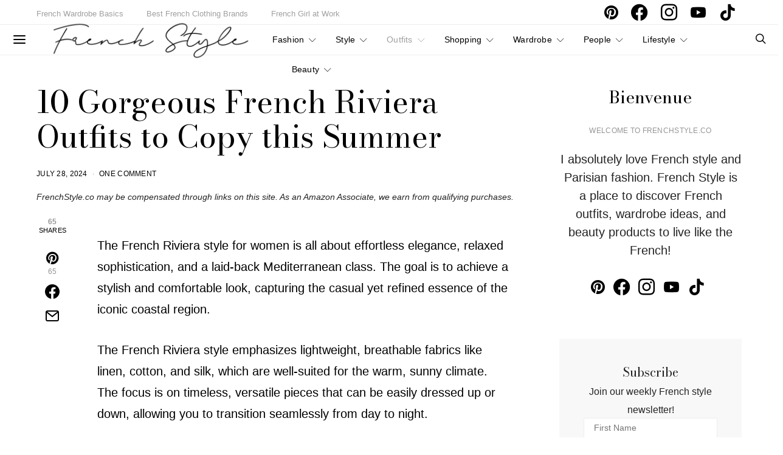

--- FILE ---
content_type: text/html; charset=UTF-8
request_url: https://frenchstyle.co/french-riviera-outfits/
body_size: 32932
content:
<!DOCTYPE html>
<html lang="en-US">
<head>
	<meta charset="UTF-8">
	<meta name="viewport" content="width=device-width, initial-scale=1">
	<link rel="profile" href="https://gmpg.org/xfn/11">
		<link rel="pingback" href="https://frenchstyle.co/xmlrpc.php">
		<meta name='robots' content='index, follow, max-image-preview:large, max-snippet:-1, max-video-preview:-1' />

	<!-- This site is optimized with the Yoast SEO plugin v20.11 - https://yoast.com/wordpress/plugins/seo/ -->
	<title>10 Gorgeous French Riviera Outfits to Copy this Summer</title>
	<meta name="description" content="Discover timeless, Mediterranean chic French Riviera outfits featuring lightweight fabrics, flattering silhouettes, and coastal sophistication for effortless elegance." />
	<link rel="canonical" href="https://frenchstyle.co/french-riviera-outfits/" />
	<meta property="og:locale" content="en_US" />
	<meta property="og:type" content="article" />
	<meta property="og:title" content="10 Gorgeous French Riviera Outfits to Copy this Summer" />
	<meta property="og:description" content="Discover timeless, Mediterranean chic French Riviera outfits featuring lightweight fabrics, flattering silhouettes, and coastal sophistication for effortless elegance." />
	<meta property="og:url" content="https://frenchstyle.co/french-riviera-outfits/" />
	<meta property="og:site_name" content="French Style" />
	<meta property="article:publisher" content="https://www.facebook.com/frenchgirlstyle/" />
	<meta property="article:published_time" content="2024-07-28T14:52:12+00:00" />
	<meta property="article:modified_time" content="2024-07-28T14:53:43+00:00" />
	<meta property="og:image" content="https://frenchstyle.co/wp-content/uploads/2024/07/French-riviera-outfits-bright-yellow-50s-top-chloelecareux.jpg" />
	<meta property="og:image:width" content="1000" />
	<meta property="og:image:height" content="1420" />
	<meta property="og:image:type" content="image/jpeg" />
	<meta name="author" content="French Style" />
	<meta name="twitter:card" content="summary_large_image" />
	<meta name="twitter:creator" content="@frenchstyle_co" />
	<meta name="twitter:site" content="@frenchstyle_co" />
	<meta name="twitter:label1" content="Written by" />
	<meta name="twitter:data1" content="French Style" />
	<meta name="twitter:label2" content="Est. reading time" />
	<meta name="twitter:data2" content="2 minutes" />
	<script type="application/ld+json" class="yoast-schema-graph">{"@context":"https://schema.org","@graph":[{"@type":"Article","@id":"https://frenchstyle.co/french-riviera-outfits/#article","isPartOf":{"@id":"https://frenchstyle.co/french-riviera-outfits/"},"author":{"name":"French Style","@id":"https://frenchstyle.co/#/schema/person/de381665cecbb2416ac12a1dde006767"},"headline":"10 Gorgeous French Riviera Outfits to Copy this Summer","datePublished":"2024-07-28T14:52:12+00:00","dateModified":"2024-07-28T14:53:43+00:00","mainEntityOfPage":{"@id":"https://frenchstyle.co/french-riviera-outfits/"},"wordCount":346,"commentCount":1,"publisher":{"@id":"https://frenchstyle.co/#organization"},"image":{"@id":"https://frenchstyle.co/french-riviera-outfits/#primaryimage"},"thumbnailUrl":"https://frenchstyle.co/wp-content/uploads/2024/07/French-riviera-outfits-bright-yellow-50s-top-chloelecareux.jpg","keywords":["summer"],"articleSection":["Outfits"],"inLanguage":"en-US","potentialAction":[{"@type":"CommentAction","name":"Comment","target":["https://frenchstyle.co/french-riviera-outfits/#respond"]}]},{"@type":"WebPage","@id":"https://frenchstyle.co/french-riviera-outfits/","url":"https://frenchstyle.co/french-riviera-outfits/","name":"10 Gorgeous French Riviera Outfits to Copy this Summer","isPartOf":{"@id":"https://frenchstyle.co/#website"},"primaryImageOfPage":{"@id":"https://frenchstyle.co/french-riviera-outfits/#primaryimage"},"image":{"@id":"https://frenchstyle.co/french-riviera-outfits/#primaryimage"},"thumbnailUrl":"https://frenchstyle.co/wp-content/uploads/2024/07/French-riviera-outfits-bright-yellow-50s-top-chloelecareux.jpg","datePublished":"2024-07-28T14:52:12+00:00","dateModified":"2024-07-28T14:53:43+00:00","description":"Discover timeless, Mediterranean chic French Riviera outfits featuring lightweight fabrics, flattering silhouettes, and coastal sophistication for effortless elegance.","breadcrumb":{"@id":"https://frenchstyle.co/french-riviera-outfits/#breadcrumb"},"inLanguage":"en-US","potentialAction":[{"@type":"ReadAction","target":["https://frenchstyle.co/french-riviera-outfits/"]}]},{"@type":"ImageObject","inLanguage":"en-US","@id":"https://frenchstyle.co/french-riviera-outfits/#primaryimage","url":"https://frenchstyle.co/wp-content/uploads/2024/07/French-riviera-outfits-bright-yellow-50s-top-chloelecareux.jpg","contentUrl":"https://frenchstyle.co/wp-content/uploads/2024/07/French-riviera-outfits-bright-yellow-50s-top-chloelecareux.jpg","width":1000,"height":1420,"caption":"chloelecareux"},{"@type":"BreadcrumbList","@id":"https://frenchstyle.co/french-riviera-outfits/#breadcrumb","itemListElement":[{"@type":"ListItem","position":1,"name":"Outfits","item":"https://frenchstyle.co/outfits/"},{"@type":"ListItem","position":2,"name":"10 Gorgeous French Riviera Outfits to Copy this Summer"}]},{"@type":"WebSite","@id":"https://frenchstyle.co/#website","url":"https://frenchstyle.co/","name":"French Style","description":"French fashion and lifestyle from Paris","publisher":{"@id":"https://frenchstyle.co/#organization"},"potentialAction":[{"@type":"SearchAction","target":{"@type":"EntryPoint","urlTemplate":"https://frenchstyle.co/?s={search_term_string}"},"query-input":"required name=search_term_string"}],"inLanguage":"en-US"},{"@type":"Organization","@id":"https://frenchstyle.co/#organization","name":"French Style","url":"https://frenchstyle.co/","logo":{"@type":"ImageObject","inLanguage":"en-US","@id":"https://frenchstyle.co/#/schema/logo/image/","url":"https://frenchstyle.co/wp-content/uploads/2019/04/FrenchStyle_Favicon.png","contentUrl":"https://frenchstyle.co/wp-content/uploads/2019/04/FrenchStyle_Favicon.png","width":500,"height":500,"caption":"French Style"},"image":{"@id":"https://frenchstyle.co/#/schema/logo/image/"},"sameAs":["https://www.facebook.com/frenchgirlstyle/","https://twitter.com/frenchstyle_co","https://www.instagram.com/frenchstyle_co/","https://pinterest.com/frenchgirlstyle/"]},{"@type":"Person","@id":"https://frenchstyle.co/#/schema/person/de381665cecbb2416ac12a1dde006767","name":"French Style","image":{"@type":"ImageObject","inLanguage":"en-US","@id":"https://frenchstyle.co/#/schema/person/image/","url":"https://secure.gravatar.com/avatar/6dd76b60fd2d709280b4ada6601b3f82?s=96&d=mm&r=g","contentUrl":"https://secure.gravatar.com/avatar/6dd76b60fd2d709280b4ada6601b3f82?s=96&d=mm&r=g","caption":"French Style"},"description":"Obsessed with all things French style, beauty, and culture!","sameAs":["https://www.pinterest.com/frenchgirlstyle/"],"url":"https://frenchstyle.co/author/french/"}]}</script>
	<!-- / Yoast SEO plugin. -->


<link rel='dns-prefetch' href='//scripts.mediavine.com' />
<link rel="alternate" type="application/rss+xml" title="French Style &raquo; Feed" href="https://frenchstyle.co/feed/" />
<link rel="alternate" type="application/rss+xml" title="French Style &raquo; Comments Feed" href="https://frenchstyle.co/comments/feed/" />
<link rel="alternate" type="application/rss+xml" title="French Style &raquo; 10 Gorgeous French Riviera Outfits to Copy this Summer Comments Feed" href="https://frenchstyle.co/french-riviera-outfits/feed/" />
			<link rel="preload" href="https://frenchstyle.co/wp-content/plugins/canvas/assets/fonts/canvas-icons.woff" as="font" type="font/woff" crossorigin>
			<script>
window._wpemojiSettings = {"baseUrl":"https:\/\/s.w.org\/images\/core\/emoji\/14.0.0\/72x72\/","ext":".png","svgUrl":"https:\/\/s.w.org\/images\/core\/emoji\/14.0.0\/svg\/","svgExt":".svg","source":{"concatemoji":"https:\/\/frenchstyle.co\/wp-includes\/js\/wp-emoji-release.min.js?ver=6.1.9"}};
/*! This file is auto-generated */
!function(e,a,t){var n,r,o,i=a.createElement("canvas"),p=i.getContext&&i.getContext("2d");function s(e,t){var a=String.fromCharCode,e=(p.clearRect(0,0,i.width,i.height),p.fillText(a.apply(this,e),0,0),i.toDataURL());return p.clearRect(0,0,i.width,i.height),p.fillText(a.apply(this,t),0,0),e===i.toDataURL()}function c(e){var t=a.createElement("script");t.src=e,t.defer=t.type="text/javascript",a.getElementsByTagName("head")[0].appendChild(t)}for(o=Array("flag","emoji"),t.supports={everything:!0,everythingExceptFlag:!0},r=0;r<o.length;r++)t.supports[o[r]]=function(e){if(p&&p.fillText)switch(p.textBaseline="top",p.font="600 32px Arial",e){case"flag":return s([127987,65039,8205,9895,65039],[127987,65039,8203,9895,65039])?!1:!s([55356,56826,55356,56819],[55356,56826,8203,55356,56819])&&!s([55356,57332,56128,56423,56128,56418,56128,56421,56128,56430,56128,56423,56128,56447],[55356,57332,8203,56128,56423,8203,56128,56418,8203,56128,56421,8203,56128,56430,8203,56128,56423,8203,56128,56447]);case"emoji":return!s([129777,127995,8205,129778,127999],[129777,127995,8203,129778,127999])}return!1}(o[r]),t.supports.everything=t.supports.everything&&t.supports[o[r]],"flag"!==o[r]&&(t.supports.everythingExceptFlag=t.supports.everythingExceptFlag&&t.supports[o[r]]);t.supports.everythingExceptFlag=t.supports.everythingExceptFlag&&!t.supports.flag,t.DOMReady=!1,t.readyCallback=function(){t.DOMReady=!0},t.supports.everything||(n=function(){t.readyCallback()},a.addEventListener?(a.addEventListener("DOMContentLoaded",n,!1),e.addEventListener("load",n,!1)):(e.attachEvent("onload",n),a.attachEvent("onreadystatechange",function(){"complete"===a.readyState&&t.readyCallback()})),(e=t.source||{}).concatemoji?c(e.concatemoji):e.wpemoji&&e.twemoji&&(c(e.twemoji),c(e.wpemoji)))}(window,document,window._wpemojiSettings);
</script>
<style>
img.wp-smiley,
img.emoji {
	display: inline !important;
	border: none !important;
	box-shadow: none !important;
	height: 1em !important;
	width: 1em !important;
	margin: 0 0.07em !important;
	vertical-align: -0.1em !important;
	background: none !important;
	padding: 0 !important;
}
</style>
	<link rel='stylesheet' id='canvas-css' href='https://frenchstyle.co/wp-content/plugins/canvas/assets/css/canvas.css?ver=2.5.1' media='all' />
<link rel='alternate stylesheet' id='powerkit-icons-css' href='https://frenchstyle.co/wp-content/plugins/powerkit/assets/fonts/powerkit-icons.woff?ver=3.0.2' as='font' type='font/wof' crossorigin />
<link rel='stylesheet' id='powerkit-css' href='https://frenchstyle.co/wp-content/plugins/powerkit/assets/css/powerkit.css?ver=3.0.2' media='all' />
<link rel='stylesheet' id='wp-block-library-css' href='https://frenchstyle.co/wp-includes/css/dist/block-library/style.min.css?ver=6.1.9' media='all' />
<style id='auto-amazon-links-unit-style-inline-css'>
.aal-gutenberg-preview{max-height:400px;overflow:auto}

</style>
<link rel='stylesheet' id='canvas-block-alert-style-css' href='https://frenchstyle.co/wp-content/plugins/canvas/components/basic-elements/block-alert/block.css?ver=1756655027' media='all' />
<link rel='stylesheet' id='canvas-block-progress-style-css' href='https://frenchstyle.co/wp-content/plugins/canvas/components/basic-elements/block-progress/block.css?ver=1756655027' media='all' />
<link rel='stylesheet' id='canvas-block-collapsibles-style-css' href='https://frenchstyle.co/wp-content/plugins/canvas/components/basic-elements/block-collapsibles/block.css?ver=1756655027' media='all' />
<link rel='stylesheet' id='canvas-block-tabs-style-css' href='https://frenchstyle.co/wp-content/plugins/canvas/components/basic-elements/block-tabs/block.css?ver=1756655027' media='all' />
<link rel='stylesheet' id='canvas-block-section-heading-style-css' href='https://frenchstyle.co/wp-content/plugins/canvas/components/basic-elements/block-section-heading/block.css?ver=1756655027' media='all' />
<link rel='stylesheet' id='canvas-block-row-style-css' href='https://frenchstyle.co/wp-content/plugins/canvas/components/layout-blocks/block-row/block-row.css?ver=1756655027' media='all' />
<link rel='stylesheet' id='canvas-block-posts-style-css' href='https://frenchstyle.co/wp-content/plugins/canvas/components/posts/block-posts/block-posts.css?ver=1756655027' media='all' />
<link rel='stylesheet' id='canvas-justified-gallery-block-style-css' href='https://frenchstyle.co/wp-content/plugins/canvas/components/justified-gallery/block/block-justified-gallery.css?ver=1756655027' media='all' />
<link rel='stylesheet' id='canvas-slider-gallery-block-style-css' href='https://frenchstyle.co/wp-content/plugins/canvas/components/slider-gallery/block/block-slider-gallery.css?ver=1756655027' media='all' />
<link rel='stylesheet' id='canvas-block-posts-sidebar-css' href='https://frenchstyle.co/wp-content/plugins/canvas/components/posts/block-posts-sidebar/block-posts-sidebar.css?ver=1756655027' media='all' />
<link rel='stylesheet' id='csco-block-posts-sidebar-style-css' href='https://frenchstyle.co/wp-content/themes/authentic/css/blocks/posts-sidebar.css?ver=1618317090' media='all' />
<link rel='stylesheet' id='csco-block-twitter-slider-style-css' href='https://frenchstyle.co/wp-content/themes/authentic/css/blocks/twitter-slider.css?ver=1618317090' media='all' />
<link rel='stylesheet' id='csco-block-tiles-style-css' href='https://frenchstyle.co/wp-content/themes/authentic/css/blocks/tiles.css?ver=1618317090' media='all' />
<link rel='stylesheet' id='csco-block-horizontal-tiles-style-css' href='https://frenchstyle.co/wp-content/themes/authentic/css/blocks/horizontal-tiles.css?ver=1618317090' media='all' />
<link rel='stylesheet' id='csco-block-full-style-css' href='https://frenchstyle.co/wp-content/themes/authentic/css/blocks/full.css?ver=1618317090' media='all' />
<link rel='stylesheet' id='csco-block-slider-style-css' href='https://frenchstyle.co/wp-content/themes/authentic/css/blocks/slider.css?ver=1618317090' media='all' />
<link rel='stylesheet' id='csco-block-carousel-style-css' href='https://frenchstyle.co/wp-content/themes/authentic/css/blocks/carousel.css?ver=1618317090' media='all' />
<link rel='stylesheet' id='csco-block-wide-style-css' href='https://frenchstyle.co/wp-content/themes/authentic/css/blocks/wide.css?ver=1618317090' media='all' />
<link rel='stylesheet' id='csco-block-narrow-style-css' href='https://frenchstyle.co/wp-content/themes/authentic/css/blocks/narrow.css?ver=1618317090' media='all' />
<link rel='stylesheet' id='classic-theme-styles-css' href='https://frenchstyle.co/wp-includes/css/classic-themes.min.css?ver=1' media='all' />
<style id='global-styles-inline-css'>
body{--wp--preset--color--black: #000000;--wp--preset--color--cyan-bluish-gray: #abb8c3;--wp--preset--color--white: #ffffff;--wp--preset--color--pale-pink: #f78da7;--wp--preset--color--vivid-red: #cf2e2e;--wp--preset--color--luminous-vivid-orange: #ff6900;--wp--preset--color--luminous-vivid-amber: #fcb900;--wp--preset--color--light-green-cyan: #7bdcb5;--wp--preset--color--vivid-green-cyan: #00d084;--wp--preset--color--pale-cyan-blue: #8ed1fc;--wp--preset--color--vivid-cyan-blue: #0693e3;--wp--preset--color--vivid-purple: #9b51e0;--wp--preset--gradient--vivid-cyan-blue-to-vivid-purple: linear-gradient(135deg,rgba(6,147,227,1) 0%,rgb(155,81,224) 100%);--wp--preset--gradient--light-green-cyan-to-vivid-green-cyan: linear-gradient(135deg,rgb(122,220,180) 0%,rgb(0,208,130) 100%);--wp--preset--gradient--luminous-vivid-amber-to-luminous-vivid-orange: linear-gradient(135deg,rgba(252,185,0,1) 0%,rgba(255,105,0,1) 100%);--wp--preset--gradient--luminous-vivid-orange-to-vivid-red: linear-gradient(135deg,rgba(255,105,0,1) 0%,rgb(207,46,46) 100%);--wp--preset--gradient--very-light-gray-to-cyan-bluish-gray: linear-gradient(135deg,rgb(238,238,238) 0%,rgb(169,184,195) 100%);--wp--preset--gradient--cool-to-warm-spectrum: linear-gradient(135deg,rgb(74,234,220) 0%,rgb(151,120,209) 20%,rgb(207,42,186) 40%,rgb(238,44,130) 60%,rgb(251,105,98) 80%,rgb(254,248,76) 100%);--wp--preset--gradient--blush-light-purple: linear-gradient(135deg,rgb(255,206,236) 0%,rgb(152,150,240) 100%);--wp--preset--gradient--blush-bordeaux: linear-gradient(135deg,rgb(254,205,165) 0%,rgb(254,45,45) 50%,rgb(107,0,62) 100%);--wp--preset--gradient--luminous-dusk: linear-gradient(135deg,rgb(255,203,112) 0%,rgb(199,81,192) 50%,rgb(65,88,208) 100%);--wp--preset--gradient--pale-ocean: linear-gradient(135deg,rgb(255,245,203) 0%,rgb(182,227,212) 50%,rgb(51,167,181) 100%);--wp--preset--gradient--electric-grass: linear-gradient(135deg,rgb(202,248,128) 0%,rgb(113,206,126) 100%);--wp--preset--gradient--midnight: linear-gradient(135deg,rgb(2,3,129) 0%,rgb(40,116,252) 100%);--wp--preset--duotone--dark-grayscale: url('#wp-duotone-dark-grayscale');--wp--preset--duotone--grayscale: url('#wp-duotone-grayscale');--wp--preset--duotone--purple-yellow: url('#wp-duotone-purple-yellow');--wp--preset--duotone--blue-red: url('#wp-duotone-blue-red');--wp--preset--duotone--midnight: url('#wp-duotone-midnight');--wp--preset--duotone--magenta-yellow: url('#wp-duotone-magenta-yellow');--wp--preset--duotone--purple-green: url('#wp-duotone-purple-green');--wp--preset--duotone--blue-orange: url('#wp-duotone-blue-orange');--wp--preset--font-size--small: 13px;--wp--preset--font-size--medium: 20px;--wp--preset--font-size--large: 36px;--wp--preset--font-size--x-large: 42px;--wp--preset--spacing--20: 0.44rem;--wp--preset--spacing--30: 0.67rem;--wp--preset--spacing--40: 1rem;--wp--preset--spacing--50: 1.5rem;--wp--preset--spacing--60: 2.25rem;--wp--preset--spacing--70: 3.38rem;--wp--preset--spacing--80: 5.06rem;}:where(.is-layout-flex){gap: 0.5em;}body .is-layout-flow > .alignleft{float: left;margin-inline-start: 0;margin-inline-end: 2em;}body .is-layout-flow > .alignright{float: right;margin-inline-start: 2em;margin-inline-end: 0;}body .is-layout-flow > .aligncenter{margin-left: auto !important;margin-right: auto !important;}body .is-layout-constrained > .alignleft{float: left;margin-inline-start: 0;margin-inline-end: 2em;}body .is-layout-constrained > .alignright{float: right;margin-inline-start: 2em;margin-inline-end: 0;}body .is-layout-constrained > .aligncenter{margin-left: auto !important;margin-right: auto !important;}body .is-layout-constrained > :where(:not(.alignleft):not(.alignright):not(.alignfull)){max-width: var(--wp--style--global--content-size);margin-left: auto !important;margin-right: auto !important;}body .is-layout-constrained > .alignwide{max-width: var(--wp--style--global--wide-size);}body .is-layout-flex{display: flex;}body .is-layout-flex{flex-wrap: wrap;align-items: center;}body .is-layout-flex > *{margin: 0;}:where(.wp-block-columns.is-layout-flex){gap: 2em;}.has-black-color{color: var(--wp--preset--color--black) !important;}.has-cyan-bluish-gray-color{color: var(--wp--preset--color--cyan-bluish-gray) !important;}.has-white-color{color: var(--wp--preset--color--white) !important;}.has-pale-pink-color{color: var(--wp--preset--color--pale-pink) !important;}.has-vivid-red-color{color: var(--wp--preset--color--vivid-red) !important;}.has-luminous-vivid-orange-color{color: var(--wp--preset--color--luminous-vivid-orange) !important;}.has-luminous-vivid-amber-color{color: var(--wp--preset--color--luminous-vivid-amber) !important;}.has-light-green-cyan-color{color: var(--wp--preset--color--light-green-cyan) !important;}.has-vivid-green-cyan-color{color: var(--wp--preset--color--vivid-green-cyan) !important;}.has-pale-cyan-blue-color{color: var(--wp--preset--color--pale-cyan-blue) !important;}.has-vivid-cyan-blue-color{color: var(--wp--preset--color--vivid-cyan-blue) !important;}.has-vivid-purple-color{color: var(--wp--preset--color--vivid-purple) !important;}.has-black-background-color{background-color: var(--wp--preset--color--black) !important;}.has-cyan-bluish-gray-background-color{background-color: var(--wp--preset--color--cyan-bluish-gray) !important;}.has-white-background-color{background-color: var(--wp--preset--color--white) !important;}.has-pale-pink-background-color{background-color: var(--wp--preset--color--pale-pink) !important;}.has-vivid-red-background-color{background-color: var(--wp--preset--color--vivid-red) !important;}.has-luminous-vivid-orange-background-color{background-color: var(--wp--preset--color--luminous-vivid-orange) !important;}.has-luminous-vivid-amber-background-color{background-color: var(--wp--preset--color--luminous-vivid-amber) !important;}.has-light-green-cyan-background-color{background-color: var(--wp--preset--color--light-green-cyan) !important;}.has-vivid-green-cyan-background-color{background-color: var(--wp--preset--color--vivid-green-cyan) !important;}.has-pale-cyan-blue-background-color{background-color: var(--wp--preset--color--pale-cyan-blue) !important;}.has-vivid-cyan-blue-background-color{background-color: var(--wp--preset--color--vivid-cyan-blue) !important;}.has-vivid-purple-background-color{background-color: var(--wp--preset--color--vivid-purple) !important;}.has-black-border-color{border-color: var(--wp--preset--color--black) !important;}.has-cyan-bluish-gray-border-color{border-color: var(--wp--preset--color--cyan-bluish-gray) !important;}.has-white-border-color{border-color: var(--wp--preset--color--white) !important;}.has-pale-pink-border-color{border-color: var(--wp--preset--color--pale-pink) !important;}.has-vivid-red-border-color{border-color: var(--wp--preset--color--vivid-red) !important;}.has-luminous-vivid-orange-border-color{border-color: var(--wp--preset--color--luminous-vivid-orange) !important;}.has-luminous-vivid-amber-border-color{border-color: var(--wp--preset--color--luminous-vivid-amber) !important;}.has-light-green-cyan-border-color{border-color: var(--wp--preset--color--light-green-cyan) !important;}.has-vivid-green-cyan-border-color{border-color: var(--wp--preset--color--vivid-green-cyan) !important;}.has-pale-cyan-blue-border-color{border-color: var(--wp--preset--color--pale-cyan-blue) !important;}.has-vivid-cyan-blue-border-color{border-color: var(--wp--preset--color--vivid-cyan-blue) !important;}.has-vivid-purple-border-color{border-color: var(--wp--preset--color--vivid-purple) !important;}.has-vivid-cyan-blue-to-vivid-purple-gradient-background{background: var(--wp--preset--gradient--vivid-cyan-blue-to-vivid-purple) !important;}.has-light-green-cyan-to-vivid-green-cyan-gradient-background{background: var(--wp--preset--gradient--light-green-cyan-to-vivid-green-cyan) !important;}.has-luminous-vivid-amber-to-luminous-vivid-orange-gradient-background{background: var(--wp--preset--gradient--luminous-vivid-amber-to-luminous-vivid-orange) !important;}.has-luminous-vivid-orange-to-vivid-red-gradient-background{background: var(--wp--preset--gradient--luminous-vivid-orange-to-vivid-red) !important;}.has-very-light-gray-to-cyan-bluish-gray-gradient-background{background: var(--wp--preset--gradient--very-light-gray-to-cyan-bluish-gray) !important;}.has-cool-to-warm-spectrum-gradient-background{background: var(--wp--preset--gradient--cool-to-warm-spectrum) !important;}.has-blush-light-purple-gradient-background{background: var(--wp--preset--gradient--blush-light-purple) !important;}.has-blush-bordeaux-gradient-background{background: var(--wp--preset--gradient--blush-bordeaux) !important;}.has-luminous-dusk-gradient-background{background: var(--wp--preset--gradient--luminous-dusk) !important;}.has-pale-ocean-gradient-background{background: var(--wp--preset--gradient--pale-ocean) !important;}.has-electric-grass-gradient-background{background: var(--wp--preset--gradient--electric-grass) !important;}.has-midnight-gradient-background{background: var(--wp--preset--gradient--midnight) !important;}.has-small-font-size{font-size: var(--wp--preset--font-size--small) !important;}.has-medium-font-size{font-size: var(--wp--preset--font-size--medium) !important;}.has-large-font-size{font-size: var(--wp--preset--font-size--large) !important;}.has-x-large-font-size{font-size: var(--wp--preset--font-size--x-large) !important;}
.wp-block-navigation a:where(:not(.wp-element-button)){color: inherit;}
:where(.wp-block-columns.is-layout-flex){gap: 2em;}
.wp-block-pullquote{font-size: 1.5em;line-height: 1.6;}
</style>
<link rel='stylesheet' id='canvas-block-heading-style-css' href='https://frenchstyle.co/wp-content/plugins/canvas/components/content-formatting/block-heading/block.css?ver=1756655027' media='all' />
<link rel='stylesheet' id='canvas-block-list-style-css' href='https://frenchstyle.co/wp-content/plugins/canvas/components/content-formatting/block-list/block.css?ver=1756655027' media='all' />
<link rel='stylesheet' id='canvas-block-paragraph-style-css' href='https://frenchstyle.co/wp-content/plugins/canvas/components/content-formatting/block-paragraph/block.css?ver=1756655027' media='all' />
<link rel='stylesheet' id='canvas-block-separator-style-css' href='https://frenchstyle.co/wp-content/plugins/canvas/components/content-formatting/block-separator/block.css?ver=1756655027' media='all' />
<link rel='stylesheet' id='canvas-block-group-style-css' href='https://frenchstyle.co/wp-content/plugins/canvas/components/basic-elements/block-group/block.css?ver=1756655027' media='all' />
<link rel='stylesheet' id='canvas-block-cover-style-css' href='https://frenchstyle.co/wp-content/plugins/canvas/components/basic-elements/block-cover/block.css?ver=1756655027' media='all' />
<link rel='stylesheet' id='jpibfi-style-css' href='https://frenchstyle.co/wp-content/plugins/jquery-pin-it-button-for-images/css/client.css?ver=3.0.6' media='all' />
<link rel='stylesheet' id='powerkit-author-box-css' href='https://frenchstyle.co/wp-content/plugins/powerkit/modules/author-box/public/css/public-powerkit-author-box.css?ver=3.0.2' media='all' />
<link rel='stylesheet' id='powerkit-basic-elements-css' href='https://frenchstyle.co/wp-content/plugins/powerkit/modules/basic-elements/public/css/public-powerkit-basic-elements.css?ver=3.0.2' media='screen' />
<link rel='stylesheet' id='powerkit-content-formatting-css' href='https://frenchstyle.co/wp-content/plugins/powerkit/modules/content-formatting/public/css/public-powerkit-content-formatting.css?ver=3.0.2' media='all' />
<link rel='stylesheet' id='powerkit-сontributors-css' href='https://frenchstyle.co/wp-content/plugins/powerkit/modules/contributors/public/css/public-powerkit-contributors.css?ver=3.0.2' media='all' />
<link rel='stylesheet' id='powerkit-facebook-css' href='https://frenchstyle.co/wp-content/plugins/powerkit/modules/facebook/public/css/public-powerkit-facebook.css?ver=3.0.2' media='all' />
<link rel='stylesheet' id='powerkit-featured-categories-css' href='https://frenchstyle.co/wp-content/plugins/powerkit/modules/featured-categories/public/css/public-powerkit-featured-categories.css?ver=3.0.2' media='all' />
<link rel='stylesheet' id='powerkit-inline-posts-css' href='https://frenchstyle.co/wp-content/plugins/powerkit/modules/inline-posts/public/css/public-powerkit-inline-posts.css?ver=3.0.2' media='all' />
<link rel='stylesheet' id='powerkit-instagram-css' href='https://frenchstyle.co/wp-content/plugins/powerkit/modules/instagram/public/css/public-powerkit-instagram.css?ver=3.0.2' media='all' />
<link rel='stylesheet' id='powerkit-justified-gallery-css' href='https://frenchstyle.co/wp-content/plugins/powerkit/modules/justified-gallery/public/css/public-powerkit-justified-gallery.css?ver=3.0.2' media='all' />
<link rel='stylesheet' id='glightbox-css' href='https://frenchstyle.co/wp-content/plugins/powerkit/modules/lightbox/public/css/glightbox.min.css?ver=3.0.2' media='all' />
<link rel='stylesheet' id='powerkit-lightbox-css' href='https://frenchstyle.co/wp-content/plugins/powerkit/modules/lightbox/public/css/public-powerkit-lightbox.css?ver=3.0.2' media='all' />
<link rel='stylesheet' id='powerkit-opt-in-forms-css' href='https://frenchstyle.co/wp-content/plugins/powerkit/modules/opt-in-forms/public/css/public-powerkit-opt-in-forms.css?ver=3.0.2' media='all' />
<link rel='stylesheet' id='powerkit-pinterest-css' href='https://frenchstyle.co/wp-content/plugins/powerkit/modules/pinterest/public/css/public-powerkit-pinterest.css?ver=3.0.2' media='all' />
<link rel='stylesheet' id='powerkit-scroll-to-top-css' href='https://frenchstyle.co/wp-content/plugins/powerkit/modules/scroll-to-top/public/css/public-powerkit-scroll-to-top.css?ver=3.0.2' media='all' />
<link rel='stylesheet' id='powerkit-share-buttons-css' href='https://frenchstyle.co/wp-content/plugins/powerkit/modules/share-buttons/public/css/public-powerkit-share-buttons.css?ver=3.0.2' media='all' />
<link rel='stylesheet' id='powerkit-social-links-css' href='https://frenchstyle.co/wp-content/plugins/powerkit/modules/social-links/public/css/public-powerkit-social-links.css?ver=3.0.2' media='all' />
<link rel='stylesheet' id='powerkit-table-of-contents-css' href='https://frenchstyle.co/wp-content/plugins/powerkit/modules/table-of-contents/public/css/public-powerkit-table-of-contents.css?ver=3.0.2' media='all' />
<link rel='stylesheet' id='powerkit-twitter-css' href='https://frenchstyle.co/wp-content/plugins/powerkit/modules/twitter/public/css/public-powerkit-twitter.css?ver=3.0.2' media='all' />
<link rel='stylesheet' id='powerkit-widget-about-css' href='https://frenchstyle.co/wp-content/plugins/powerkit/modules/widget-about/public/css/public-powerkit-widget-about.css?ver=3.0.2' media='all' />
<link rel='stylesheet' id='same-category-posts-css' href='https://frenchstyle.co/wp-content/plugins/same-category-posts/same-category-posts.css?ver=6.1.9' media='all' />
<link rel='stylesheet' id='amazon-auto-links-_common-css' href='https://frenchstyle.co/wp-content/plugins/amazon-auto-links/template/_common/style.min.css?ver=5.4.3' media='all' />
<link rel='stylesheet' id='amazon-auto-links-list-css' href='https://frenchstyle.co/wp-content/plugins/amazon-auto-links/template/list/style.min.css?ver=1.4.1' media='all' />
<link rel='stylesheet' id='csco-styles-css' href='https://frenchstyle.co/wp-content/themes/authentic/style.css?ver=6.2.7' media='all' />
<link rel='stylesheet' id='dashicons-css' href='https://frenchstyle.co/wp-includes/css/dashicons.min.css?ver=6.1.9' media='all' />
<link rel='stylesheet' id='wp-pointer-css' href='https://frenchstyle.co/wp-includes/css/wp-pointer.min.css?ver=6.1.9' media='all' />
<script src='https://frenchstyle.co/wp-includes/js/jquery/jquery.min.js?ver=3.6.1' id='jquery-core-js'></script>
<script src='https://frenchstyle.co/wp-includes/js/jquery/jquery-migrate.min.js?ver=3.3.2' id='jquery-migrate-js'></script>
<script async="async" fetchpriority="high" data-noptimize="1" data-cfasync="false" src='https://scripts.mediavine.com/tags/french-style.js?ver=6.1.9' id='mv-script-wrapper-js'></script>
<link rel="https://api.w.org/" href="https://frenchstyle.co/wp-json/" /><link rel="alternate" type="application/json" href="https://frenchstyle.co/wp-json/wp/v2/posts/2757" /><link rel="EditURI" type="application/rsd+xml" title="RSD" href="https://frenchstyle.co/xmlrpc.php?rsd" />
<link rel="wlwmanifest" type="application/wlwmanifest+xml" href="https://frenchstyle.co/wp-includes/wlwmanifest.xml" />
<meta name="generator" content="WordPress 6.1.9" />
<link rel='shortlink' href='https://frenchstyle.co/?p=2757' />
<link rel="alternate" type="application/json+oembed" href="https://frenchstyle.co/wp-json/oembed/1.0/embed?url=https%3A%2F%2Ffrenchstyle.co%2Ffrench-riviera-outfits%2F" />
<link rel="alternate" type="text/xml+oembed" href="https://frenchstyle.co/wp-json/oembed/1.0/embed?url=https%3A%2F%2Ffrenchstyle.co%2Ffrench-riviera-outfits%2F&#038;format=xml" />

<style type="text/css" media="all" id="canvas-blocks-dynamic-styles">

</style>
<style type="text/css">
	a.pinit-button.custom span {
		}

	.pinit-hover {
		opacity: 1 !important;
		filter: alpha(opacity=100) !important;
	}
	a.pinit-button {
	border-bottom: 0 !important;
	box-shadow: none !important;
	margin-bottom: 0 !important;
}
a.pinit-button::after {
    display: none;
}</style>
		<style type='text/css' id='amazon-auto-links-button-css' data-version='5.4.3'>.amazon-auto-links-button.amazon-auto-links-button-default { background-image: -webkit-linear-gradient(top, #4997e5, #3f89ba);background-image: -moz-linear-gradient(top, #4997e5, #3f89ba);background-image: -ms-linear-gradient(top, #4997e5, #3f89ba);background-image: -o-linear-gradient(top, #4997e5, #3f89ba);background-image: linear-gradient(to bottom, #4997e5, #3f89ba);-webkit-border-radius: 4px;-moz-border-radius: 4px;border-radius: 4px;margin-left: auto;margin-right: auto;text-align: center;white-space: nowrap;color: #ffffff;font-size: 13px;text-shadow: 0 0 transparent;width: 100px;padding: 7px 8px 8px 8px;background: #3498db;border: solid #6891a5 1px;text-decoration: none;}.amazon-auto-links-button.amazon-auto-links-button-default:hover {background: #3cb0fd;background-image: -webkit-linear-gradient(top, #3cb0fd, #3498db);background-image: -moz-linear-gradient(top, #3cb0fd, #3498db);background-image: -ms-linear-gradient(top, #3cb0fd, #3498db);background-image: -o-linear-gradient(top, #3cb0fd, #3498db);background-image: linear-gradient(to bottom, #3cb0fd, #3498db);text-decoration: none;}.amazon-auto-links-button.amazon-auto-links-button-default > a {color: inherit; border-bottom: none;text-decoration: none; }.amazon-auto-links-button.amazon-auto-links-button-default > a:hover {color: inherit;}.amazon-auto-links-button > a, .amazon-auto-links-button > a:hover {-webkit-box-shadow: none;box-shadow: none;color: inherit;}div.amazon-auto-links-button {line-height: 1.3; }button.amazon-auto-links-button {white-space: nowrap;}.amazon-auto-links-button-link {text-decoration: none;}.amazon-auto-links-button-3002 { margin-right: auto; margin-left: auto; white-space: nowrap; text-align: center; display: inline-flex; justify-content: space-around; font-size: 13px; color: #ffffff; font-weight: 400; padding-top: 8px; padding-right: 16px; padding-bottom: 8px; padding-left: 16px; border-radius: 4px; border-color: #1f628d; border-width: 1px; background-color: #4997e5; transform: scale(0.98); border-style: none; background-solid: solid; } .amazon-auto-links-button-3002 * { box-sizing: border-box; } .amazon-auto-links-button-3002 .button-icon { margin-right: auto; margin-left: auto; display: none; height: auto; border: solid 0; } .amazon-auto-links-button-3002 .button-icon > i { display: inline-block; width: 100%; height: 100%; } .amazon-auto-links-button-3002 .button-icon-left { display: inline-flex; background-color: transparent; border-color: transparent; padding: 0px; margin: 0px; min-height: 17px; min-width: 17px; padding-top: 0px; padding-right: 0px; padding-bottom: 0px; padding-left: 0px; } .amazon-auto-links-button-3002 .button-icon-left > i { background-color: #ffffff; background-size: contain; background-position: center; background-repeat: no-repeat; -webkit-mask-image: url('https://frenchstyle.co/wp-content/plugins/amazon-auto-links/include/core/component/button/asset/image/icon/cart.svg'); mask-image: url('https://frenchstyle.co/wp-content/plugins/amazon-auto-links/include/core/component/button/asset/image/icon/cart.svg'); -webkit-mask-position: center center; mask-position: center center; -webkit-mask-repeat: no-repeat; mask-repeat: no-repeat; } .amazon-auto-links-button-3002 .button-label { margin-top: 0px; margin-right: 8px; margin-bottom: 0px; margin-left: 8px; } .amazon-auto-links-button-3002 > * { align-items: center; display: inline-flex; vertical-align: middle; } .amazon-auto-links-button-3002:hover { transform: scale(1.0); filter: alpha(opacity=70); opacity: 0.7; }.amazon-auto-links-button-3003 { margin-right: auto; margin-left: auto; white-space: nowrap; text-align: center; display: inline-flex; justify-content: space-around; font-size: 13px; color: #ffffff; font-weight: 400; padding-top: 8px; padding-right: 16px; padding-bottom: 8px; padding-left: 16px; border-radius: 0px; border-color: #1f628d; border-width: 1px; background-color: #0a0101; transform: scale(0.98); border-style: none; background-solid: solid; } .amazon-auto-links-button-3003 * { box-sizing: border-box; } .amazon-auto-links-button-3003 .button-icon { margin-right: auto; margin-left: auto; display: none; height: auto; border: solid 0; } .amazon-auto-links-button-3003 .button-icon > i { display: inline-block; width: 100%; height: 100%; } .amazon-auto-links-button-3003 .button-icon-left { display: inline-flex; background-color: transparent; border-color: transparent; padding: 0px; margin: 0px; min-height: 17px; min-width: 17px; padding-top: 0px; padding-right: 0px; padding-bottom: 0px; padding-left: 0px; } .amazon-auto-links-button-3003 .button-icon-left > i { background-color: #ffffff; background-size: contain; background-position: center; background-repeat: no-repeat; -webkit-mask-image: url('https://frenchstyle.co/wp-content/plugins/amazon-auto-links/include/core/component/button/asset/image/icon/cart.svg'); mask-image: url('https://frenchstyle.co/wp-content/plugins/amazon-auto-links/include/core/component/button/asset/image/icon/cart.svg'); -webkit-mask-position: center center; mask-position: center center; -webkit-mask-repeat: no-repeat; mask-repeat: no-repeat; } .amazon-auto-links-button-3003 .button-icon-right { display: inline-flex; background-color: #ffffff; border-color: transparent; margin: 0px; min-height: 17px; min-width: 17px; border-radius: 10px; padding-top: 0px; padding-right: 0px; padding-bottom: 0px; padding-left: 2px; } .amazon-auto-links-button-3003 .button-icon-right > i { background-color: #000000; background-size: contain; background-position: center; background-repeat: no-repeat; -webkit-mask-image: url('https://frenchstyle.co/wp-content/plugins/amazon-auto-links/include/core/component/button/asset/image/icon/controls-play.svg'); mask-image: url('https://frenchstyle.co/wp-content/plugins/amazon-auto-links/include/core/component/button/asset/image/icon/controls-play.svg'); -webkit-mask-position: center center; mask-position: center center; -webkit-mask-repeat: no-repeat; mask-repeat: no-repeat; } .amazon-auto-links-button-3003 .button-label { margin-top: 0px; margin-right: 16px; margin-bottom: 0px; margin-left: 16px; } .amazon-auto-links-button-3003 > * { align-items: center; display: inline-flex; vertical-align: middle; } .amazon-auto-links-button-3003:hover { transform: scale(1.0); filter: alpha(opacity=70); opacity: 0.7; }.amazon-auto-links-button-3004 { margin-right: auto; margin-left: auto; white-space: nowrap; text-align: center; display: inline-flex; justify-content: space-around; font-size: 13px; color: #000000; font-weight: 500; padding-top: 8px; padding-right: 16px; padding-bottom: 8px; padding-left: 16px; border-radius: 19px; border-color: #e8b500; border-width: 1px; background-color: #ffd814; transform: scale(0.98); border-style: solid; background-solid: solid; } .amazon-auto-links-button-3004 * { box-sizing: border-box; } .amazon-auto-links-button-3004 .button-icon { margin-right: auto; margin-left: auto; display: none; height: auto; border: solid 0; } .amazon-auto-links-button-3004 .button-icon > i { display: inline-block; width: 100%; height: 100%; } .amazon-auto-links-button-3004 .button-label { margin-top: 0px; margin-right: 32px; margin-bottom: 0px; margin-left: 32px; } .amazon-auto-links-button-3004 > * { align-items: center; display: inline-flex; vertical-align: middle; } .amazon-auto-links-button-3004:hover { transform: scale(1.0); filter: alpha(opacity=70); opacity: 0.7; }.amazon-auto-links-button-3005 { margin-right: auto; margin-left: auto; white-space: nowrap; text-align: center; display: inline-flex; justify-content: space-around; font-size: 13px; color: #000000; font-weight: 500; padding: 3px; border-radius: 4px; border-color: #c89411 #b0820f #99710d; border-width: 1px; background-color: #ecb21f; transform: scale(0.98); border-style: solid; background-image: linear-gradient(to bottom,#f8e3ad,#eeba37); } .amazon-auto-links-button-3005 * { box-sizing: border-box; } .amazon-auto-links-button-3005 .button-icon { margin-right: auto; margin-left: auto; display: none; height: auto; border: solid 0; } .amazon-auto-links-button-3005 .button-icon > i { display: inline-block; width: 100%; height: 100%; } .amazon-auto-links-button-3005 .button-icon-left { display: inline-flex; background-color: #2d2d2d; border-width: 1px; border-color: #0a0a0a; border-radius: 2px; margin: 0px; padding-top: 2px; padding-right: 2px; padding-bottom: 3px; padding-left: 2px; min-width: 25px; min-height: 25px; } .amazon-auto-links-button-3005 .button-icon-left > i { background-color: #ffffff; background-size: contain; background-position: center; background-repeat: no-repeat; -webkit-mask-image: url('https://frenchstyle.co/wp-content/plugins/amazon-auto-links/include/core/component/button/asset/image/icon/cart.svg'); mask-image: url('https://frenchstyle.co/wp-content/plugins/amazon-auto-links/include/core/component/button/asset/image/icon/cart.svg'); -webkit-mask-position: center center; mask-position: center center; -webkit-mask-repeat: no-repeat; mask-repeat: no-repeat; } .amazon-auto-links-button-3005 .button-label { margin-top: 0px; margin-right: 32px; margin-bottom: 0px; margin-left: 32px; } .amazon-auto-links-button-3005 > * { align-items: center; display: inline-flex; vertical-align: middle; } .amazon-auto-links-button-3005:hover { transform: scale(1.0); filter: alpha(opacity=70); opacity: 0.7; }.amazon-auto-links-button-3006 { display: block; margin-right: auto; margin-left: auto; position: relative; width: 176px; height: 28px; } .amazon-auto-links-button-3006 > img { height: unset; max-width: 100%; max-height: 100%; margin-right: auto; margin-left: auto; display: block; position: absolute; top: 50%; left: 50%; -ms-transform: translate(-50%, -50%); transform: translate(-50%, -50%); }.amazon-auto-links-button-3007 { display: block; margin-right: auto; margin-left: auto; position: relative; width: 148px; height: 79px; transform: scale(0.98); } .amazon-auto-links-button-3007:hover { transform: scale(1.0); } .amazon-auto-links-button-3007 > img { height: unset; max-width: 100%; max-height: 100%; margin-right: auto; margin-left: auto; display: block; position: absolute; top: 50%; left: 50%; -ms-transform: translate(-50%, -50%); transform: translate(-50%, -50%); } .amazon-auto-links-button-3007 > img:hover { filter: alpha(opacity=70); opacity: 0.7; }</style><link rel="icon" href="https://frenchstyle.co/wp-content/uploads/2021/07/Favicon-Frenchstyle-bold-80x80.png" sizes="32x32" />
<link rel="icon" href="https://frenchstyle.co/wp-content/uploads/2021/07/Favicon-Frenchstyle-bold-240x240.png" sizes="192x192" />
<link rel="apple-touch-icon" href="https://frenchstyle.co/wp-content/uploads/2021/07/Favicon-Frenchstyle-bold-180x180.png" />
<meta name="msapplication-TileImage" content="https://frenchstyle.co/wp-content/uploads/2021/07/Favicon-Frenchstyle-bold-320x320.png" />
		<style id="wp-custom-css">
			.header .logo-image {
    max-width: 350px;
}

h1, h2, h3, h4, h5, h6, .wp-block-cover .wp-block-cover-image-text, .wp-block-cover .wp-block-cover-text, .wp-block-cover h2, .wp-block-cover-image .wp-block-cover-image-text, .wp-block-cover-image .wp-block-cover-text, .wp-block-cover-image h2, .comment .fn, .archive-standard section.basic_mailchimp_widget .title-widget, .archive-list section.basic_mailchimp_widget .title-widget, .abr-reviews-posts .abr-review-number, .cnvs-section-title, .entry-title, #reply-title { font-family: 'Bodoni Moda', 'Prata', 'Spectral', Times, serif; font-weight: normal; }

.pk-social-links-wrap .pk-social-links-link .pk-social-links-icon {
    font-size: 1.7rem;
}

.pk-social-links-icon { padding-right: 10px; }

.topbar button { background-color :#BE0908; color: #FFF; }

/* SENDY FRONT PAGE */

#antispam { display: none; }

#sendy-front { background: #eee; width: 100%; padding: 20px;  }

#sendy-front form input {
	font-size: 16px;
	border: 1px solid #eeee;
	float: left;
	width: 33%;
	height: 40px;
}

#sendy-front #submit {
	background-color: #000;
	border: 1px solid #000;
	color: #fff;
	text-transform: uppercase;
	height: 39px;
	font-size: 12px;
	line-height: 1.5;
	letter-spacing: 1px;
	float: left;
	width: 33%;
}

#antispam { display: none; }

/* SINGLE */

#breadcrumbs { 
    font-size: 0.725rem;
    letter-spacing: 0.025em;
    text-transform: uppercase;
}
.breadcrumb_last { display: none; }

.page-header-simple { margin-bottom: 1em; }

.disclosure { padding: 0px; margin-bottom: 20px; font-style: italic; font-size: 14px; }

.post-wrap .entry-content a { font-weight: bold; color: #b3a084; }

.post-wrap .entry-content a:hover { color: #e3d7c5; }

.amazon-products-container-list .amazon-product-container { margin-bottom: 0px; } 
.amazon-products-container-list .amazon-auto-links-product-image
{ width: 300px; }
.amazon-products-container-list .amazon-product-thumbnail, .amazon-products-container-list .amazon-product-thumbnail a { padding: 0px; }
.amazon-products-container-list .amazon-auto-links-product-body { width: 360px; }
.amazon-products-container-list .amazon-product-title { margin: 0px; font-family: system-ui; }
.pricing-disclaimer, .pricing-disclaimer a { font-size: 12px; }
.amazon-prices, .amazon-auto-links-button { font-size: 16px; font-family: system-ui; }

#sendy-single {
	background: #f8f8f8;
	width: 100%;
	padding: 40px;
	margin-top: 40px;
}
#sendy-single form input {
	margin: 0px;
	border: 1px solid #eeee;
}
#sendy-single form input[type=submit] {
	background-color: #000;
	color: #fff;
	width: 100%;
	font-size: 0.825rem;
  letter-spacing: 0.025em;
  text-transform: uppercase;
}

.post-tags p { text-transform: none; font-family: Bodoni Moda; color: #000; font-size: 2em; }

.author-description .fn { font-family: 'Bodoni Moda', 'Prata', 'Spectral', Times, serif; font-weight: normal; }
.author-description p {margin-bottom: 5px; }
.author-description .note { font-size: 14px; }

/* CATEGORY */

.post-archive article .entry-title { font-size: 1.5rem; }

.pk-title { font-family: 'Bodoni Moda', 'Prata', 'Spectral', Times, serif; font-weight: normal; }

.subcategories-list ul { 
    display: inline-flex;
    -ms-flex-wrap: wrap;
    flex-wrap: wrap;
    padding-left: 0;
    list-style: none;
		}

.cat-item { 
		margin-top: 0.5rem;
    margin-right: 0.5rem; }

.cat-item a {  
		display: block;
    padding: 0.5rem 1rem;
    color: #000000;
    -webkit-transition: 0.2s;
    transition: 0.2s;
		vertical-align: middle;
		text-decoration: none; 
		letter-spacing: .05em;
		text-transform: uppercase; font-size: .8em; line-height: 1.2em; 
}

.cat-item-none { display: none; }

/* SHOPSTYTLE */

.boutique-widget .bo-con:before, .boutique-widget .bo-con:after { background: none!important; }

.boutique-widget .bo-box { background: none!important; border: 0px solid #E4E4E4; }

#sc-widget #sc-widget-content .sc-list-detail.sc-full-width .sc-list-items-container {
    overflow-x: hidden;
}

#sc-widget #sc-widget-content .sc-content .sc-brand-name, #sc-widget #sc-widget-content .sc-content .sc-caption-container, #sc-widget #sc-widget-content .sc-content .sc-retailer-name {
    text-align: center;
}

.amazon-products-container-list .amazon-product-title {
    line-height: 22px;
}

/* SIDEBAR */

.offcanvas-sidebar .title-widget { text-align: center; }

#sendy-mobile { 
	padding: 10px; 
	background: #f8f8f8;
	width: 100%;
	margin-top: 40px;
}
#sendy-mobile form input[type=submit] {
	background-color: #000;
	color: #fff;
	width: 100%;
	font-size: 0.825rem;
  letter-spacing: 0.025em;
  text-transform: uppercase;
}


.same-category-posts ol, .same-category-posts ul, .same-category-posts dl { padding-left: 0px; }

.same-category-post-item {
    margin: 20px 0;
		text-align: center;
		border-bottom: 0px solid #ccc;
}

.post-title {
    font-size: inherit;
    font-weight: bold;
}

/* FOOTER */

.footer-copyright {
	font-size: 0.875rem;
}

.navbar-footer {
    margin-top: 3rem;
    margin-bottom: 1rem;
}

/* MOBILE */

@media (max-width: 760px) {
	
	#sendy-front { height: 100%; }
	#sendy-front form input[type=text], #sendy-front form input[type=email], #sendy-front #submit {
		width: 100%;
	}
}

@media (max-width: 500px) {
.navbar-col:first-child > div > :last-child {
  margin-right: 0rem;
}
.navbar-primary .navbar-brand, .footer-info {
	font-size: 1.1rem;
	text-align: center; }
	
.navbar-footer { text-align: center; }
	
.navbar-nav li {
		display: contents; 
		text-align: center; }
	
.navbar-nav > li > a { display: block; }
	
	.entry-title { font-size: 2em; }
	.entry-content h2 { font-size: 1.7em; }
		.entry-content h3 { font-size: 1.5em; }

}

/* Hide Logos */

.adunitlabel {display: none;}

.adunitlabel .mediavine {
    display: none;
}

.adunitlabel .mv-ad-report-button  {
    display: none;
}

.grecaptcha-badge {opacity:0}
		</style>
		<style id="kirki-inline-styles">body, .offcanvas, #search, input[type=search], input[type=text], input[type=number], input[type=email], input[type=tel], input[type=password], textarea, .form-control, .pk-card, .pagination-content, .adp-popup-type-content .adp-popup-container{background-color:#ffffff;}.entry-content .pk-block-bg-inverse, .pk-dropcap-bg-inverse:first-letter, .entry-content .has-drop-cap.is-cnvs-dropcap-bg-dark:first-letter{color:#ffffff!important;}body, input[type=search], input[type=text], input[type=number], input[type=email], input[type=tel], input[type=password], textarea, .abr-reviews-posts .abr-review-meta{color:#232323;}blockquote cite, figcaption, .wp-caption-text, .wp-block-gallery .blocks-gallery-item figcaption, .wp-block-image figcaption, .wp-block-audio figcaption, .wp-block-embed figcaption, .wp-block-pullquote cite, .wp-block-pullquote footer, .wp-block-pullquote .wp-block-pullquote__citation, .wp-block-quote cite, label, .text-small, .comment-metadata, .logged-in-as, .post-categories, .post-count, .product-count, .post-meta, .entry-content figcaption, .post-media figcaption, .post-tags, .sub-title, .tagcloud, .timestamp, #wp-calendar caption, .comment-metadata a, .comment-metadata, .widget_rss ul li cite, .widget_rss ul li .rss-date, .pk-widget-about .pk-about-small, .pk-share-buttons-total .pk-share-buttons-count, .pk-share-buttons-post-loop .pk-share-buttons-count, .pk-share-buttons-block-posts .pk-share-buttons-count, .pk-share-buttons-post-sidebar .pk-share-buttons-count, .pk-share-buttons-post-loop .pk-share-buttons-link:hover .pk-share-buttons-count, .pk-share-buttons-block-posts .pk-share-buttons-link:hover .pk-share-buttons-count, .pk-share-buttons-post-sidebar .pk-share-buttons-link:hover .pk-share-buttons-count, .title-share, .pk-social-links-template-default .pk-social-links-label, .pk-social-links-wrap .pk-social-links-label, .pk-color-secondary, .pk-twitter-default .pk-twitter-tweet:before, .cs-meet-team .pk-social-links-link, .abr-post-review .abr-review-score .abr-review-subtext .abr-data-label{color:#969696;}.owl-dot span, .abr-post-review .abr-review-score .abr-review-subtext .abr-data-info{background-color:#969696;}.entry-content p > code, a, #search .close, .button-link, .pk-share-buttons-total .pk-share-buttons-label, .pk-share-buttons-total .pk-share-buttons-title, .pk-social-links-wrap .pk-social-links-count, .pk-nav-tabs .pk-nav-link, .pk-nav-tabs .pk-nav-link.pk-active, .pk-tabs .pk-nav-pills .pk-nav-link, .pk-block-social-links .pk-social-links-link, .pk-block-social-links .pk-social-links-title, .pk-social-links-scheme-light .pk-social-links-link, .pk-social-links-scheme-light .pk-social-links-title, .pk-social-links-scheme-bold .pk-social-links-title, .pk-social-links-scheme-bold-rounded .pk-social-links-title, .pk-share-buttons-scheme-default .pk-share-buttons-link, .pk-share-buttons-after-post.pk-share-buttons-scheme-default .pk-share-buttons-link:not(:hover), .pk-share-buttons-before-post.pk-share-buttons-scheme-default .pk-share-buttons-link:not(:hover), .pk-toc ol > li:before, ol.pk-list-styled > li:before, h2.pk-heading-numbered:before, .pk-card-header a, .pk-twitter-info a, .pk-instagram-username a, .pk-social-links-template-default .pk-social-links-link, .pk-widget-contributors .pk-social-links-link, .cs-list-articles > li > a, .pk-block-contributors .author-name a, .editor-styles-wrapper.cs-editor-styles-wrapper .pk-author-posts-single a, .pk-twitter-content a, .pk-block-author .pk-widget-author-container:not(.pk-bg-overlay) .pk-author-title a, .pk-share-buttons-scheme-simple-light .pk-share-buttons-link, .pk-share-buttons-scheme-simple-light .pk-share-buttons-count, .is-style-pk-share-buttons-simple-light .pk-share-buttons-link, .is-style-pk-share-buttons-simple-light .pk-share-buttons-link .pk-share-buttons-count, .is-style-pk-share-buttons-default .pk-share-buttons-link:not(hover), ol.is-style-cnvs-list-styled > li:before, h2.is-style-cnvs-heading-numbered:before, .cnvs-block-collapsible .cnvs-block-collapsible-title h6 a{color:#000000;}.owl-dot.active span{background-color:#000000;}a:hover, .button-link:hover, #search .close:hover, .pk-social-links-scheme-light:not(.pk-social-links-scheme-light-bg) .pk-social-links-link:hover .pk-social-links-title, .is-style-pk-social-links-bold .pk-social-links-link:hover .pk-social-links-title, .pk-social-links-scheme-bold .pk-social-links-link:hover .pk-social-links-title, .is-style-pk-social-links-bold-rounded .pk-social-links-link:hover .pk-social-links-title, .pk-social-links-scheme-bold-rounded .pk-social-links-link:hover .pk-social-links-title, .pk-nav-tabs .pk-nav-link:not(.pk-active):focus, .pk-nav-tabs .pk-nav-link:not(.pk-active):hover, .pk-card-header a:hover, .pk-twitter-info a:hover, .pk-instagram-username a:hover, .pk-widget-contributors .pk-social-links-link:hover, .cs-list-articles > li > a:hover, .pk-block-contributors .author-name a:hover, .editor-styles-wrapper.cs-editor-styles-wrapper .pk-author-posts-single a:hover, .pk-twitter-content a:hover, .pk-block-author .pk-widget-author-container:not(.pk-bg-overlay) .pk-author-title a:hover, .cnvs-block-collapsible .cnvs-block-collapsible-title h6 a:hover{color:#a0a0a0;}.wp-block-separator{color:#eeeeee;}hr, .wp-block-separator:not(.is-style-dots), .wp-block-pullquote:not([style*="border-color"]), .entry-content .table-bordered th, .entry-content .table-bordered td, section.widget .widget-wrap, .form-control, input[type=search], input[type=text], input[type=number], input[type=email], input[type=tel], input[type=password], textarea, select, .pk-collapsibles .pk-card, .post-archive .archive-compact .post-masonry, .post-archive .archive-compact .post-grid, .post-archive .archive-compact.archive-masonry section.widget, .post-archive .archive-compact.archive-grid section.widget, .archive-list section.widget .widget-wrap, .archive-standard section.widget .widget-wrap, .sidebar-offcanvas .widget, .pk-nav-tabs .pk-nav-link, .pk-collapsibles .pk-card + .pk-card, .cnvs-block-tabs .cnvs-block-tabs-buttons .cnvs-block-tabs-button a, .cnvs-block-collapsibles .cnvs-block-collapsible, .abr-reviews-posts .abr-post-item{border-color:#eeeeee;}hr, .entry-content table th, .entry-content table td, .entry-content table tbody + tbody, .header-enabled .navbar-primary:not(.sticky-nav-slide) .navbar, .navigation.comment-navigation, .site-main > article > .post-author, .post-main .post-author, .comment-body + .comment-respond, .comment-list + .comment-respond, .comment-list article, .comment-list .pingback, .comment-list .trackback, .post-standard:not(.post-featured) + .post-standard:not(.post-featured), .archive-first + .archive-list, .single .section-carousel, .widget_nav_menu .menu > .menu-item:not(:first-child), .widget_pages li:not(:first-child) a, .widget_meta li:not(:first-child) a, .widget_categories > ul > li:not(:first-child), .widget_archive > ul > li:not(:first-child), .widget_categories .widget-wrap > ul > li:not(:first-child), .widget_archive .widget-wrap > ul > li:not(:first-child), .widget_recent_comments li:not(:first-child), .widget_recent_entries li:not(:first-child), #wp-calendar tbody td, .navigation.pagination, .navigation.pagination + .post-tags, .fb-comments, .post-tags, .page-header-simple .page-header + .post-archive, .section-grid + .site-content > .cs-container:before, .archive-pagination:not(:empty), .post-list:not(.post-featured) + .post-list:not(.post-featured), .post-list + .post, .post + .post-list, .cs-meet-team .cs-author .cs-author-posts, .pk-widget-contributors .pk-author-item, .pk-toc:not(:first-child), .pk-inline-posts:not(:first-child), .cnvs-block-toc:not(:first-child){border-top-color:#eeeeee;}.entry-content thead th, .navbar-primary:not(.sticky-nav-slide) .navbar, .sticky-nav-slide, .topbar, .navbar-offcanvas, .navigation.comment-navigation, .widget_rss ul li, .searchwp-live-search-results.searchwp-live-search-results-showing .searchwp-live-search-result:not(:last-child) a, .pk-separator, .pk-toc:not(:last-child), .pk-inline-posts:not(:last-child), .cnvs-block-tabs.cnvs-block-tabs-vertical .cnvs-block-tabs-buttons .cnvs-block-tabs-button-active a, .cnvs-block-toc:not(:last-child){border-bottom-color:#eeeeee;}.pk-nav-tabs .pk-nav-link:not(.pk-active):focus, .pk-nav-tabs .pk-nav-link:not(.pk-active):hover{background-color:#eeeeee;}.wp-block-separator.is-style-dots:before{color:#eeeeee;}.entry-content p > code, .site-main .pk-subscribe-form-wrap, .post-comments, .archive-list .pk-subscribe-form-wrap, .archive-full .pk-subscribe-form-wrap, .entry-content .pk-dropcap-bg-inverse:first-letter, .entry-content .pk-dropcap-bg-light:first-letter, .entry-content .pk-block-bg-inverse, .entry-content .pk-block-bg-light, .basic_mailchimp_widget, .pk-twitter-slider, .pk-card-header, .pk-share-buttons-after-post.pk-share-buttons-scheme-default .pk-share-buttons-link, .pk-share-buttons-before-post.pk-share-buttons-scheme-default .pk-share-buttons-link, .pk-toc ol > li:before, ol.pk-list-styled > li:before, .pk-social-links-scheme-light-bg .pk-social-links-link, .is-style-pk-social-links-light-bg .pk-social-links-link, h2.pk-heading-numbered:before, .entry-content .table-bordered th, .entry-content .table-striped tbody tr:nth-of-type(odd), .wp-block-code, .wp-block-verse, .wp-block-preformatted, .is-style-pk-share-buttons-default .pk-share-buttons-link:not(hover), .is-style-pk-share-buttons-bold .pk-share-buttons-link, .cnvs-block-twitter-layout-slider, .entry-content .has-drop-cap:first-letter, ol.is-style-cnvs-list-styled > li:before, h2.is-style-cnvs-heading-numbered:before, .wp-block-group.is-style-cnvs-block-bg-light{background-color:#f8f8f8;}.cnvs-block-collapsible-title{background-color:#f8f8f8;}h1, h2, h3, h4, h5, h6, .comment .fn, #search input[type="search"], .entry-content .table-bordered th, .wp-block-table td strong, .abr-post-review .abr-review-name, .abr-post-review .abr-review-text, .abr-reviews-posts .abr-review-number{color:#000000;}#search input[type="search"]:-ms-input-placeholder{color:#000000;}#search input[type="search"]:-moz-placeholder{color:#000000;}#search input[type="search"]::-webkit-input-placeholder{color:#000000;}h1 a, h2 a, h3 a, h4 a, h5 a, h6 a, .comment .fn a, .cnvs-block-posts-sidebar:not(.cnvs-block-posts-sidebar-slider) .entry-title a, .pk-widget-posts:not(.pk-widget-posts-template-slider) .entry-title a{color:#000000;}h1 a:hover, h2 a:hover, h3 a:hover, h4 a:hover, h5 a:hover, h6 a:hover, .comment .fn a:hover, .cnvs-block-posts-sidebar:not(.cnvs-block-posts-sidebar-slider) .entry-title a:hover, .pk-widget-posts:not(.pk-widget-posts-template-slider) .entry-title a:hover{color:#a0a0a0;}.wp-block-button .wp-block-button__link:not(.has-background), .button-primary, .overlay-inner a.button-primary, .header-light .button-primary, .wp-block-search .wp-block-search__button, .post-number, .post-pagination .post-more .button, .pk-button-primary, .pk-author-button, .pk-about-button, .pk-instagram-follow, .pk-twitter-follow, .pk-subscribe-submit, .pk-badge-primary, .pk-featured-categories-vertical-list .pk-featured-count, .adp-button-primary{color:#ffffff;}.pk-pin-it{color:#ffffff!important;}.wp-block-button .wp-block-button__link:not(.has-background):hover, .button-primary:hover, .button-primary:active, .button-primary:focus, .button-primary:not([disabled]):not(.disabled).active, .button-primary:not([disabled]):not(.disabled):active, .overlay-inner a.button-primary:hover, .overlay-inner a.button-primary:active, .overlay-inner a.button-primary:focus, .overlay-inner a.button-primary:not([disabled]):not(.disabled).active, .overlay-inner a.button-primary:not([disabled]):not(.disabled):active, .header-light .button-primary:hover, .header-light .button-primary:active, .header-light .button-primary:focus, .header-light .button-primary:not([disabled]):not(.disabled).active, .header-light .button-primary:not([disabled]):not(.disabled):active, .wp-block-search .wp-block-search__button:hover, .post-pagination .post-more .button:hover, .pk-button-primary:not(:disabled):not(.disabled):active, .pk-button-primary:focus, .pk-button-primary:hover, .pk-button-primary:focus, .pk-button-primary:active, .pk-author-button:hover, .pk-about-button:hover, .pk-instagram-follow:hover, .pk-twitter-follow:hover, .pk-subscribe-submit:hover, .adp-button-primary:hover, .adp-button-primary:focus{color:#ffffff;}.pk-pin-it:hover{color:#ffffff!important;background-color:#282828!important;}.wp-block-button .wp-block-button__link:not(.has-background), .button-primary, .overlay-inner a.button-primary, .header-light .button-primary, .wp-block-search .wp-block-search__button, .post-number, .pk-tabs .pk-nav-pills .pk-nav-link.pk-active, .pk-tabs .pk-nav-pills .pk-nav-link.pk-active:focus, .pk-tabs .pk-nav-pills .pk-tabs .pk-nav-pills .pk-nav-link.pk-active:hover, .pk-button-primary, .pk-author-button, .pk-about-button, .pk-instagram-follow, .pk-twitter-follow, .pk-subscribe-submit, .pk-badge-primary, .pk-featured-categories-vertical-list .pk-featured-count, .cnvs-block-tabs.is-style-cnvs-block-tabs-pills .cnvs-block-tabs-buttons .cnvs-block-tabs-button.cnvs-block-tabs-button-active a, .cnvs-block-tabs.is-style-cnvs-block-tabs-pills .cnvs-block-tabs-buttons .cnvs-block-tabs-button.cnvs-block-tabs-button-active a:focus, .cnvs-block-tabs.is-style-cnvs-block-tabs-pills .cnvs-block-tabs-buttons .cnvs-block-tabs-button.cnvs-block-tabs-button-active a:hover, .adp-button-primary{background-color:#000000;}.pk-bg-primary, .pk-pin-it{background-color:#000000!important;}.post-tags a:focus, .post-tags a:hover, .tagcloud a:focus, .tagcloud a:hover, .wp-block-button .wp-block-button__link:not(.has-background):hover, .button-primary:hover, .button-primary:active, .button-primary:focus, .button-primary:not([disabled]):not(.disabled).active, .button-primary:not([disabled]):not(.disabled):active, .overlay-inner a.button-primary:hover, .overlay-inner a.button-primary:active, .overlay-inner a.button-primary:focus, .overlay-inner a.button-primary:not([disabled]):not(.disabled).active, .overlay-inner a.button-primary:not([disabled]):not(.disabled):active, .header-light .button-primary:hover, .header-light .button-primary:active, .header-light .button-primary:focus, .header-light .button-primary:not([disabled]):not(.disabled).active, .header-light .button-primary:not([disabled]):not(.disabled):active, .wp-block-search .wp-block-search__button:hover, .pk-button-primary:not(:disabled):not(.disabled):active, .pk-button-primary:hover, .pk-button-primary:active, .pk-button-primary:focus, .pk-author-button:hover, .pk-about-button:hover, .pk-instagram-follow:hover, .pk-twitter-follow:hover, .pk-subscribe-submit:hover, .adp-button-primary:hover, .adp-button-primary:focus{background-color:#282828;}.button-secondary, .pk-button-secondary{color:#a0a0a0!important;background-color:#eeeeee;}.button-secondary:hover, .button-secondary:active, .button-secondary:focus, .pk-button-secondary:hover, .pk-button-secondary:active, .pk-button-secondary:focus{color:#000000!important;background-color:#f8f8f8;}.site-title{color:#000000;}.site-title:hover{color:#a0a0a0;}.site-description{color:#a0a0a0;}.navbar-primary{background-color:#ffffff;}.navbar-primary:not(.sticky-nav-slide) .navbar, .sticky-nav-slide{border-bottom-width:1px;border-bottom-style:solid;}.navbar-primary a, .navbar-primary button, .navbar-primary .navbar-nav > li > a{color:#000000;}.navbar-primary a:hover, .navbar-primary button:hover, .navbar-primary .navbar-nav > li > a:focus, .navbar-primary .navbar-nav > li > a:hover, .navbar-primary .navbar-nav > li.current-menu-parent > a, .navbar-primary .navbar-nav > li.current-nav-item > a, .site-submenu:hover .navbar-widgets-btn{color:#a0a0a0;}.navbar-nav .sub-menu{background-color:#ffffff;border:1px #eeeeee solid;}.navbar-nav .sub-menu .sub-menu{margin-top:-1px;}.navbar-nav .sub-menu > li > a, .navbar-nav .cs-mm-categories > li > a, .navbar-nav .menu-columns > .sub-menu > li > a:hover, .mega-menu-item .entry-title a{color:#000000;}.navbar-nav .sub-menu .current-menu-item > a, .navbar-nav .sub-menu .current-menu-ancestor > a, .navbar-nav .sub-menu .current-menu-parent > a{color:#000000;}.navbar-nav .sub-menu > li + li > a, .navbar-nav .cs-mm-categories > li + li > a{border-top:1px #eeeeee solid;}.navbar-primary .pk-social-links-template-nav .pk-social-links-icon{color:#000000;}.navbar-primary .pk-social-links-template-nav .pk-social-links-item .pk-social-links-link:hover .pk-social-links-icon{color:#000000;}.navbar-primary .pk-social-links-template-nav .pk-social-links-title, .navbar-primary .pk-social-links-template-nav .pk-social-links-count, .navbar-primary .pk-social-links-template-nav .pk-social-links-label{color:#A0A0A0;}.navbar-primary .pk-social-links-template-nav .pk-social-links-item .pk-social-links-link:hover .pk-social-links-title, .navbar-primary .pk-social-links-template-nav .pk-social-links-item .pk-social-links-link:hover .pk-social-links-count, .navbar-primary .pk-social-links-template-nav .pk-social-links-item .pk-social-links-link:hover .pk-social-links-label{color:#000000;}.site-submenu .navbar-widgets-container, .site-submenu .pk-social-links-scheme-light-bg .pk-social-links-link{background-color:#FFFFFF;}.site-submenu{color:#777777;}.site-submenu label, .site-submenu figcaption, .site-submenu blockquote cite, .site-submenu .wp-caption-text, .site-submenu .wp-block-gallery .blocks-gallery-item figcaption, .site-submenu .wp-block-image figcaption, .site-submenu .wp-block-audio figcaption, .site-submenu .wp-block-embed figcaption, .site-submenu .wp-block-pullquote cite, .site-submenu .wp-block-pullquote footer, .site-submenu .wp-block-pullquote .wp-block-pullquote__citation, .site-submenu .wp-block-quote cite, .site-submenu .text-small, .site-submenu .comment-metadata, .site-submenu .logged-in-as, .site-submenu .post-categories, .site-submenu .post-count, .site-submenu .product-count, .site-submenu .post-meta, .site-submenu .entry-content figcaption, .site-submenu .post-media figcaption, .site-submenu .post-tags, .site-submenu .sub-title, .site-submenu .tagcloud, .site-submenu .timestamp, .site-submenu #wp-calendar caption, .site-submenu .comment-metadata a, .site-submenu .comment-metadata, .site-submenu .widget_rss ul li cite, .site-submenu .widget_rss ul li .rss-date, .site-submenu .title-share, .site-submenu .pk-widget-about .pk-about-small, .site-submenu .pk-share-buttons-total .pk-share-buttons-count, .site-submenu .pk-share-buttons-post-loop .pk-share-buttons-count, .site-submenu .pk-share-buttons-block-posts .pk-share-buttons-count, .site-submenu .pk-share-buttons-post-sidebar .pk-share-buttons-count, .site-submenu .pk-share-buttons-post-loop .pk-share-buttons-link:hover .pk-share-buttons-count, .site-submenu .pk-share-buttons-block-posts .pk-share-buttons-link:hover .pk-share-buttons-count, .site-submenu .pk-share-buttons-post-sidebar .pk-share-buttons-link:hover .pk-share-buttons-count, .site-submenu .pk-social-links-template-default .pk-social-links-label, .site-submenu .pk-social-links-wrap .pk-social-links-label, .site-submenu .pk-color-secondary, .site-submenu .pk-twitter-default .pk-twitter-tweet:before{color:#c9c9c9;}.site-submenu .owl-dot span{background-color:#c9c9c9;}.site-submenu .title-widget{color:#000000;}.site-submenu a, .site-submenu .post-meta, .site-submenu #wp-calendar thead th, .site-submenu h2, .site-submenu .pk-social-links-wrap .pk-social-links-count, .site-submenu .pk-social-links-scheme-light .pk-social-links-icon, .site-submenu .pk-social-links-wrap .pk-social-links-title, .site-submenu .pk-subscribe-form-wrap .pk-title, .site-submenu .pk-social-links-template-default .pk-social-links-link, .site-submenu .pk-widget-contributors .pk-social-links-link, .site-submenu .cnvs-block-posts-sidebar:not(.cnvs-block-posts-sidebar-slider) .entry-title a, .site-submenu .pk-widget-posts:not(.pk-widget-posts-template-slider) .entry-title a{color:#000000;}.site-submenu .owl-dot.active span{background-color:#000000;}.site-submenu a:hover,.site-submenu a:hover:active, .site-submenu a:focus:active, .site-submenu .pk-social-links-template-default .pk-social-links-link:hover, .site-submenu .pk-widget-contributors .pk-social-links-link:hover, .site-submenu .cnvs-block-posts-sidebar:not(.cnvs-block-posts-sidebar-slider) .entry-title a:hover, .site-submenu .cnvs-block-posts-sidebar:not(.cnvs-block-posts-sidebar-slider) .entry-title a:focus, .site-submenu .pk-widget-posts:not(.pk-widget-posts-template-slider) .entry-title a:hover, .site-submenu .pk-widget-posts:not(.pk-widget-posts-template-slider) .entry-title a:focus{color:#A0A0A0;}.site-submenu #wp-calendar tfoot tr #prev + .pad:after, .site-submenu #wp-calendar tbody td a, .sidebar-footer .basic_mailchimp_widget, .sidebar-footer .pk-social-links-template-vertical .pk-social-links-link{background-color:#EEEEEE;}.site-submenu .navbar-widgets-container .widget-col{border-color:#EEEEEE;}.site-submenu .widget, .site-submenu .widget_nav_menu .menu > .menu-item:not(:first-child), .site-submenu .widget_categories > ul > li:not(:first-child), .site-submenu .widget_archive > ul > li:not(:first-child), .site-submenu .widget_categories .widget-wrap > ul > li:not(:first-child), .widget_archive .site-submenu .widget-wrap > ul > li:not(:first-child), .site-submenu #wp-calendar tbody td, .site-submenu .widget_pages li:not(:first-child) a, .site-submenu .widget_meta li:not(:first-child) a, .site-submenu .widget_recent_comments li:not(:first-child), .site-submenu .widget_recent_entries li:not(:first-child), .site-submenu #wp-calendar tbody td#today:after, .footer-section + .footer-section > .cs-container > *, .sidebar-footer .widget + .widget, .site-submenu .pk-widget-contributors .pk-author-item{border-top-color:#EEEEEE;}.site-submenu .button, .site-submenu .post-number, .site-submenu .pk-author-button, .site-submenu .pk-about-button, .site-submenu .pk-instagram-follow, .site-submenu .pk-twitter-follow, .site-submenu .pk-subscribe-submit, .site-submenu .pk-badge-primary{color:#ffffff;}.site-submenu .button:hover, .site-submenu .button:active, .site-submenu .pk-author-button:hover, .site-submenu .pk-about-button:hover, .site-submenu .pk-instagram-follow:hover, .site-submenu .pk-twitter-follow:hover, .site-submenu .pk-subscribe-submit:hover, .site-submenu .pk-badge-primary:hover{color:#FFFFFF;}.site-submenu .button, .site-submenu select, .site-submenu .post-number, .site-submenu .pk-author-button, .site-submenu .pk-about-button, .site-submenu .pk-instagram-follow, .site-submenu .pk-twitter-follow, .site-submenu .pk-subscribe-submit, .site-submenu .pk-badge-primary{background-color:#000000;}.site-submenu .button:hover, .site-submenu .button:active, .site-submenu .button:focus, .site-submenu .button:active, .site-submenu .pk-author-button:hover, .site-submenu .pk-about-button:hover, .site-submenu .pk-instagram-follow:hover, .site-submenu .pk-twitter-follow:hover, .site-submenu .pk-subscribe-submit:hover, .site-submenu .pk-badge-primary:hover{background-color:#191919;}.topbar{border-bottom-width:1px;border-bottom-style:solid;}.topbar a, .topbar .navbar-nav > li > a, .topbar .pk-social-links-template-nav .pk-social-links-icon, .topbar .pk-social-links-template-nav .pk-social-links-label, .topbar .pk-social-links-template-nav .pk-social-links-title{color:#a0a0a0;}.topbar a:hover, .topbar .navbar-nav > li > a:focus, .topbar .navbar-nav > li > a:hover, .topbar .navbar-nav > li.current-menu-item > a, .topbar .pk-social-links-template-nav .pk-social-links-item .pk-social-links-link:hover .pk-social-links-icon, .topbar .pk-social-links-template-nav .pk-social-links-item .pk-social-links-link:hover pk-social-links-title, .topbar .pk-social-links-template-nav .pk-social-links-count{color:#000000;}.topbar .pk-social-links-template-nav .pk-social-links-icon{color:#000000;}.topbar .pk-social-links-template-nav .pk-social-links-item .pk-social-links-link:hover .pk-social-links-icon{color:#000000;}.topbar .pk-social-links-template-nav .pk-social-links-title, .topbar .pk-social-links-template-nav .pk-social-links-count, .topbar .pk-social-links-template-nav .pk-social-links-label{color:#a0a0a0;}.topbar .pk-social-links-template-nav .pk-social-links-item .pk-social-links-link:hover .pk-social-links-title, .topbar .pk-social-links-template-nav .pk-social-links-item .pk-social-links-link:hover .pk-social-links-count, .topbar .pk-social-links-template-nav .pk-social-links-item .pk-social-links-link:hover .pk-social-links-label{color:#000000;}.offcanvas-header .navbar-brand, .offcanvas-header .navbar-toggle{color:#000000;}.offcanvas-header .navbar-brand:hover, .offcanvas-header .navbar-brand:focus, .offcanvas-header .navbar-toggle:hover, .offcanvas-header .navbar-toggle:focus{color:#a0a0a0;}.offcanvas-header .navbar{background-color:#ffffff;}.navbar-offcanvas{border-bottom-width:1px;border-bottom-style:solid;}.entry-content p{color:#000000;}.entry-content p > a:not(.button):not(.pk-button), .entry-content > ul a, .entry-content ol a, .entry-content .wp-block-column ol a, .entry-content .wp-block-column a, .entry-content table ol a, .entry-content table ul a, .taxonomy-description a, .entry-content .cnvs-block-section-content-inner > ol a, .entry-content .cnvs-block-section-content-inner > ul a{color:#000000;}.entry-content p > a:not(.button):not(.pk-button):hover, .entry-content ul a:hover, .entry-content ol a:hover, .taxonomy-description a:hover{color:#a0a0a0;}.post-categories a, .cs-block-archive-posts article:not(.post-featured) .entry-header .post-categories a, .cs-block-narrow .layout-variation-simple .entry-header .post-categories a, .cs-block-wide .layout-variation-simple .entry-header .post-categories a, .cs-block-carousel .post-categories a, .cnvs-block-posts-sidebar:not(.cnvs-block-posts-sidebar-slider) .post-categories a, .pk-widget-posts .post-categories a{color:#000000;}.post-categories a:hover, .post-categories a:focus, .cs-block-archive-posts article:not(.post-featured) .entry-header .post-categories a:hover, .cs-block-archive-posts article:not(.post-featured) .entry-header .post-categories a:focus, .cs-block-narrow .layout-variation-simple .entry-header .post-categories a:hover, .cs-block-narrow .layout-variation-simple .entry-header .post-categories a:focus, .cs-block-wide .layout-variation-simple .entry-header .post-categories a:hover, .cs-block-wide .layout-variation-simple .entry-header .post-categories a:focus, .cs-block-carousel .post-categories a:hover, .cs-block-carousel .post-categories a:focus, .cnvs-block-posts-sidebar:not(.cnvs-block-posts-sidebar-slider) .post-categories a:hover, .cnvs-block-posts-sidebar:not(.cnvs-block-posts-sidebar-slider) .post-categories a:focus, .pk-widget-posts .post-categories a:hover, .pk-widget-posts .post-categories a:focus{color:#a0a0a0;}::selection{color:#ffffff;background:#000000;}::-moz-selection{color:#ffffff;background:#000000;}.entry-content blockquote, .entry-content blockquote p{color:#292929;}.entry-content .pk-dropcap:first-letter, .entry-content .pk-content-block, .entry-content .pk-callout, .entry-content .has-drop-cap:first-letter, .entry-content .has-drop-cap.is-cnvs-dropcap-bordered:first-letter, .entry-content .has-drop-cap.is-cnvs-dropcap-border-right:first-letter, .entry-content .has-drop-cap.:first-letter{color:#292929;}.entry-content .pk-dropcap-bg-inverse:first-letter, .entry-content .pk-dropcap-bg-inverse:first-letter, .entry-content .pk-block-border-top:before, .entry-content .pk-block-border-bottom:after, .entry-content .pk-block-bg-inverse, .entry-content .has-drop-cap.is-cnvs-dropcap-bg-dark:first-letter, .wp-block-group.is-style-cnvs-block-single-border:before, .wp-block-group.is-style-cnvs-block-single-border:after, .wp-block-group.is-style-cnvs-block-bg-inverse{background-color:#292929;}.entry-content .pk-dropcap-borders:first-letter, .entry-content .pk-block-border-all, .entry-content .has-drop-cap.is-cnvs-dropcap-bordered:first-letter, .wp-block-group.is-style-cnvs-block-bordered{border-color:#292929;}.entry-content .pk-dropcap-border-right:first-letter, .entry-content .pk-block-border-right, .entry-content .has-drop-cap.is-cnvs-dropcap-border-right:first-letter{border-right-color:#292929;}.entry-content .pk-block-border-left{border-left-color:#292929;}.site-footer, .site-footer .pk-social-links-scheme-light-bg .pk-social-links-link{background-color:#000000;}.site-footer{color:#ffffff;}.site-footer label, .site-footer figcaption, .site-footer blockquote cite, .site-footer .wp-caption-text, .site-footer .wp-block-gallery .blocks-gallery-item figcaption, .site-footer .wp-block-image figcaption, .site-footer .wp-block-audio figcaption, .site-footer .wp-block-embed figcaption, .site-footer .wp-block-pullquote cite, .site-footer .wp-block-pullquote footer, .site-footer .wp-block-pullquote .wp-block-pullquote__citation, .site-footer .wp-block-quote cite, .site-footer .text-small, .site-footer .comment-metadata, .site-footer .logged-in-as, .site-footer .post-categories, .site-footer .post-count, .site-footer .product-count, .site-footer .post-meta, .site-footer .entry-content figcaption, .site-footer .post-media figcaption, .site-footer .post-tags, .site-footer .sub-title, .site-footer .tagcloud, .site-footer .timestamp, .site-footer #wp-calendar caption, .site-footer .comment-metadata a, .site-footer .comment-metadata, .site-footer .widget_rss ul li cite, .site-footer .widget_rss ul li .rss-date, .site-footer .title-share, .site-footer .pk-widget-about .pk-about-small, .site-footer .pk-share-buttons-total .pk-share-buttons-count, .site-footer .pk-share-buttons-post-loop .pk-share-buttons-count, .site-footer .pk-share-buttons-block-posts .pk-share-buttons-count, .site-footer .pk-share-buttons-post-sidebar .pk-share-buttons-count, .site-footer .pk-share-buttons-post-loop .pk-share-buttons-link:hover .pk-share-buttons-count, .site-footer .pk-share-buttons-block-posts .pk-share-buttons-link:hover .pk-share-buttons-count, .site-footer .pk-share-buttons-post-sidebar .pk-share-buttons-link:hover .pk-share-buttons-count, .site-footer .pk-social-links-template-default .pk-social-links-label, .site-footer .pk-social-links-wrap .pk-social-links-label, .site-footer .pk-color-secondary, .site-footer .pk-twitter-default .pk-twitter-tweet:before, .site-footer .footer-subscribe .pk-privacy label{color:#c9c9c9;}.site-footer .owl-dot span{background-color:#c9c9c9;}.site-footer .title-widget{color:#ffffff;}.site-footer a, .site-footer .post-meta, .site-footer .post-categories a, .site-footer #wp-calendar thead th, .site-footer h2, .site-footer .pk-social-links-wrap .pk-social-links-count, .site-footer .pk-social-links-scheme-light .pk-social-links-icon, .site-footer .pk-social-links-wrap .pk-social-links-title, .site-footer .pk-subscribe-form-wrap .pk-title, .site-footer .pk-social-links-template-default .pk-social-links-link, .site-footer .pk-widget-contributors .pk-social-links-link, .site-footer .cnvs-block-posts-sidebar:not(.cnvs-block-posts-sidebar-slider) .entry-title a, .site-footer .pk-widget-posts:not(.pk-widget-posts-template-slider) .entry-title a{color:#ffffff;}.site-footer .owl-dot.active span{background-color:#ffffff;}.site-footer a:hover, site-footer a:hover:active, .site-footer a:focus:active, .site-footer .post-categories a:hover, .site-footer .pk-social-links-template-default .pk-social-links-link:hover, .site-footer .pk-widget-contributors .pk-social-links-link:hover, .site-footer .cnvs-block-posts-sidebar:not(.cnvs-block-posts-sidebar-slider) .entry-title a:hover, .site-footer .cnvs-block-posts-sidebar:not(.cnvs-block-posts-sidebar-slider) .entry-title a:focus, .site-footer .pk-widget-posts:not(.pk-widget-posts-template-slider) .entry-title a:hover, .site-footer .pk-widget-posts:not(.pk-widget-posts-template-slider) .entry-title a:focus{color:#a0a0a0;}.site-footer #wp-calendar tfoot tr #prev + .pad:after, .site-footer #wp-calendar tbody td a, .sidebar-footer .basic_mailchimp_widget, .sidebar-footer .pk-social-links-template-vertical .pk-social-links-link{background-color:#242424;}.site-footer .widget, .site-footer .widget_nav_menu .menu > .menu-item:not(:first-child), .site-footer .widget_categories > ul > li:not(:first-child), .site-footer .widget_archive > ul > li:not(:first-child), .site-footer .widget_categories .widget-wrap > ul > li:not(:first-child), .widget_archive .site-footer .widget-wrap > ul > li:not(:first-child), .site-footer #wp-calendar tbody td, .site-footer .widget_pages li:not(:first-child) a, .site-footer .widget_meta li:not(:first-child) a, .site-footer .widget_recent_comments li:not(:first-child), .site-footer .widget_recent_entries li:not(:first-child), .site-footer #wp-calendar tbody td#today:after, .footer-section + .footer-section > .cs-container > *, .sidebar-footer .widget + .widget, .site-footer .pk-widget-contributors .pk-author-item{border-top-color:#242424;}.site-footer .button, .site-footer .post-number, .site-footer .pk-author-button, .site-footer .pk-about-button, .site-footer .pk-instagram-follow, .site-footer .pk-twitter-follow, .site-footer .pk-subscribe-submit, .site-footer .pk-badge-primary{color:#ffffff;}.site-footer .button:hover, .site-footer .button:active, .site-footer .pk-author-button:hover, .site-footer .pk-about-button:hover, .site-footer .pk-instagram-follow:hover, .site-footer .pk-twitter-follow:hover, .site-footer .pk-subscribe-submit:hover, .site-footer .pk-badge-primary:hover{color:#ffffff;}.site-footer .button, .site-footer select, .site-footer .post-number, .site-footer .pk-author-button, .site-footer .pk-about-button, .site-footer .pk-instagram-follow, .site-footer .pk-twitter-follow, .site-footer .pk-subscribe-submit, .site-footer .pk-badge-primary{background-color:#d3bda0;}.site-footer .button:hover, .site-footer .button:active, .site-footer .button:focus, .site-footer .button:active, .site-footer .pk-author-button:hover, .site-footer .pk-about-button:hover, .site-footer .pk-instagram-follow:hover, .site-footer .pk-twitter-follow:hover, .site-footer .pk-subscribe-submit:hover, .site-footer .pk-badge-primary:hover{background-color:#d3bda0;}.overlay-media:before, .page-header.overlay:hover .overlay-media:before, .pk-bg-overlay, .pk-instagram-link:before{background-color:rgba(44,47,48,0.25);}.overlay:hover .overlay-media:before, .post-thumbnail:hover:before, .pagination-visible:hover .pagination-title{background-color:rgba(44,47,48,0.5);}body, button, input[type=search], input[type=text], input[type=number], input[type=email], input[type=tel], input[type=password], optgroup, select, textarea{font-size:20px;letter-spacing:0px;}.cs-separator, .wp-caption-text, blockquote cite, figcaption, .wp-block-image figcaption, .wp-block-audio figcaption, .wp-block-embed figcaption, .wp-block-gallery .blocks-gallery-item figcaption, .wp-block-pullquote cite, .wp-block-pullquote footer, .wp-block-pullquote .wp-block-pullquote__citation, .wp-block-quote cite, label, .text-small, .comment-metadata, .logged-in-as, .post-categories, .post-count, .product-count, .post-meta, .post-tags, .sub-title, .tagcloud, .timestamp, #wp-calendar caption, .widget_rss ul li cite, .widget_rss ul li .rss-date, .pk-badge, .pk-about-small, .pk-instagram-meta, .pk-instagram-counters, .pk-instagram-name, .pk-twitter-username, .pk-twitter-counters, .pk-alert, .pk-share-buttons-total .pk-share-buttons-count, .pk-social-links-count, .pk-social-links-label, .pk-share-buttons-count, .pk-block-alert, .abr-post-review .abr-review-subtext .pk-data-label, .pk-featured-categories-tiles .pk-featured-count, .abr-badge, .abr-post-review .abr-review-name, .abr-review-caption, .cnvs-block-alert{font-size:0.725rem;letter-spacing:0.025em;text-transform:uppercase;}.pk-callout, .text-large, .pk-subscribe-form-wrap .pk-subscribe-message{font-size:1.25rem;letter-spacing:0px;text-transform:none;}.button, .button-link, .wp-block-search .wp-block-search__button, .pagination-title, .comment-reply-link, .post-number span:first-child, .pk-button, .pk-nav-tabs .pk-nav-link, .pk-nav-tabs .pk-nav-link, .pk-nav-pills .pk-nav-link, .pk-share-buttons-total .pk-share-buttons-label, .pk-share-buttons-total .pk-share-buttons-title, .title-share, .pk-font-heading, .pk-twitter-label, .pk-card-title a, .pk-font-primary, .pk-author-button span:first-child, .pk-about-button span:first-child, .pk-instagram-follow span:first-child, .pk-twitter-follow span:first-child, .pk-subscribe-submit span:first-child, .pk-pin-it span:first-child, .wp-block-button__link, .pk-social-links-title, .pk-featured-categories-tiles .pk-featured-name, .pk-featured-categories-tiles .pk-featured-link, .pk-featured-categories-vertical-list .pk-featured-name, .pk-featured-categories-vertical-list .pk-featured-count .pk-featured-number, .adp-button{font-size:0.6875rem;letter-spacing:0.0125em;text-transform:uppercase;}.cnvs-block-tabs .cnvs-block-tabs-buttons .cnvs-block-tabs-button a, .cnvs-block-collapsible-title a{font-size:0.6875rem;letter-spacing:0.0125em;text-transform:uppercase;}h1, .post-standard .entry-title, .archive-list .post-featured .entry-title, .archive-standard .post-featured .entry-title{font-size:3.2rem;letter-spacing:0px;text-transform:none;}h2, .post-archive > div:not(.columns-3):not(.columns-4) .post-featured h2, .pk-subscribe-form-wrap .pk-title, .archive-standard section.basic_mailchimp_widget .title-widget, .archive-list section.basic_mailchimp_widget .title-widget{font-size:2.5rem;letter-spacing:0px;text-transform:none;}h3, .archive-grid h2, .archive-masonry h2, .archive-list h2{font-size:2rem;letter-spacing:0px;text-transform:none;}h4{font-size:1.3rem;letter-spacing:0px;text-transform:none;}h5{font-size:1rem;letter-spacing:0px;text-transform:none;}h6, .comment .fn{font-size:0.8rem;letter-spacing:0px;text-transform:none;}.comment-reply-title, .nav-links, .title-block, .section-heading, .cnvs-block-section-heading, section.related.products > h2, .pk-inline-posts-title, .pk-toc-title, .pk-block-contributors .pk-author-posts > h6{font-size:1.75rem;letter-spacing:0.0125em;text-transform:none;}.cnvs-block-section-heading, .cnvs-block-section-heading .cnvs-section-title, .cnvs-block-section-heading:before, .cnvs-block-section-heading:after, .cnvs-block-section-heading .cnvs-section-title:before, .cnvs-block-section-heading .cnvs-section-title:after, .cnvs-block-section-heading.is-style-cnvs-block-section-heading-default, .cnvs-block-section-heading.is-style-cnvs-block-section-heading-default .cnvs-section-title, .cnvs-block-section-heading.is-style-cnvs-block-section-heading-default:before, .cnvs-block-section-heading.is-style-cnvs-block-section-heading-default:after, .cnvs-block-section-heading.is-style-cnvs-block-section-heading-default .cnvs-section-title:before, .cnvs-block-section-heading.is-style-cnvs-block-section-heading-default .cnvs-section-title:after, .cnvs-block-section-heading.is-style-cnvs-block-section-heading-default.haligncenter, .cnvs-block-section-heading.is-style-cnvs-block-section-heading-default.haligncenter .cnvs-section-title, .cnvs-block-section-heading.is-style-cnvs-block-section-heading-default.haligncenter:before, .cnvs-block-section-heading.is-style-cnvs-block-section-heading-default.haligncenter:after, .cnvs-block-section-heading.is-style-cnvs-block-section-heading-default.haligncenter .cnvs-section-title:before, .cnvs-block-section-heading.is-style-cnvs-block-section-heading-default.haligncenter .cnvs-section-title:after, .cnvs-block-section-heading.is-style-cnvs-block-section-heading-default.halignright, .cnvs-block-section-heading.is-style-cnvs-block-section-heading-default.halignright .cnvs-section-title, .cnvs-block-section-heading.is-style-cnvs-block-section-heading-default.halignright:before, .cnvs-block-section-heading.is-style-cnvs-block-section-heading-default.halignright:after, .cnvs-block-section-heading.is-style-cnvs-block-section-heading-default.halignright .cnvs-section-title:before, .cnvs-block-section-heading.is-style-cnvs-block-section-heading-default.halignright .cnvs-section-title:after{border-color:#e9ecef;}.cnvs-block-section-heading.is-style-cnvs-block-section-heading-11 .cnvs-section-title:before, .cnvs-block-section-heading.is-style-cnvs-block-section-heading-9 .cnvs-section-title:before, .cnvs-block-section-heading.is-style-cnvs-block-section-heading-9 .cnvs-section-title:after, .cnvs-block-section-heading.is-style-cnvs-block-section-heading-10 .cnvs-section-title:before, .cnvs-block-section-heading.is-style-cnvs-block-section-heading-12 .cnvs-section-title, .cnvs-block-section-heading.is-style-cnvs-block-section-heading-14, .section-heading-default-style-11 .is-style-cnvs-block-section-heading-default .cnvs-section-title:before, .section-heading-default-style-9 .is-style-cnvs-block-section-heading-default .cnvs-section-title:before, .section-heading-default-style-9 .is-style-cnvs-block-section-heading-default .cnvs-section-title:after, .section-heading-default-style-10 .is-style-cnvs-block-section-heading-default .cnvs-section-title:before, .section-heading-default-style-12 .is-style-cnvs-block-section-heading-default .cnvs-section-title, .section-heading-default-style-14 .is-style-cnvs-block-section-heading-default{background-color:#000000;}.cnvs-block-section-heading.is-style-cnvs-block-section-heading-11 .cnvs-section-title, .cnvs-block-section-heading.is-style-cnvs-block-section-heading-10 .cnvs-section-title, .cnvs-block-section-heading.is-style-cnvs-block-section-heading-12 .cnvs-section-title, .cnvs-block-section-heading.is-style-cnvs-block-section-heading-14 .cnvs-section-title, .section-heading-default-style-11 .is-style-cnvs-block-section-heading-default .cnvs-section-title, .section-heading-default-style-10 .is-style-cnvs-block-section-heading-default .cnvs-section-title, .section-heading-default-style-12 .is-style-cnvs-block-section-heading-default .cnvs-section-title, .section-heading-default-style-14 .is-style-cnvs-block-section-heading-default .cnvs-section-title{color:#FFFFFF;}.section-heading, .cnvs-block-section-heading, .cnvs-block-section-heading .cnvs-section-title{color:#000000;}.site-submenu .section-heading, .site-submenu .cnvs-block-section-heading{font-family:-apple-system, BlinkMacSystemFont, "Segoe UI", Roboto, Oxygen-Sans, Ubuntu, Cantarell, "Helvetica Neue", sans-serif;font-size:1.25rem;font-weight:400;font-style:italic;letter-spacing:0.0125em;text-transform:none;}.site-submenu .cnvs-block-section-heading, .site-submenu .cnvs-block-section-heading .cnvs-section-title, .site-submenu .cnvs-block-section-heading:before, .site-submenu .cnvs-block-section-heading:after, .site-submenu .cnvs-block-section-heading .cnvs-section-title:before, .site-submenu .cnvs-block-section-heading .cnvs-section-title:after, .site-submenu .cnvs-block-section-heading.is-style-cnvs-block-section-heading-default, .site-submenu .cnvs-block-section-heading.is-style-cnvs-block-section-heading-default .cnvs-section-title, .site-submenu .cnvs-block-section-heading.is-style-cnvs-block-section-heading-default:before, .site-submenu .cnvs-block-section-heading.is-style-cnvs-block-section-heading-default:after, .site-submenu .cnvs-block-section-heading.is-style-cnvs-block-section-heading-default .cnvs-section-title:before, .site-submenu .cnvs-block-section-heading.is-style-cnvs-block-section-heading-default .cnvs-section-title:after, .site-submenu .cnvs-block-section-heading.is-style-cnvs-block-section-heading-default.haligncenter, .site-submenu .cnvs-block-section-heading.is-style-cnvs-block-section-heading-default.haligncenter .cnvs-section-title, .site-submenu .cnvs-block-section-heading.is-style-cnvs-block-section-heading-default.haligncenter:before, .site-submenu .cnvs-block-section-heading.is-style-cnvs-block-section-heading-default.haligncenter:after, .site-submenu .cnvs-block-section-heading.is-style-cnvs-block-section-heading-default.haligncenter .cnvs-section-title:before, .site-submenu .cnvs-block-section-heading.is-style-cnvs-block-section-heading-default.haligncenter .cnvs-section-title:after, .site-submenu .cnvs-block-section-heading.is-style-cnvs-block-section-heading-default.halignright, .site-submenu .cnvs-block-section-heading.is-style-cnvs-block-section-heading-default.halignright .cnvs-section-title, .site-submenu .cnvs-block-section-heading.is-style-cnvs-block-section-heading-default.halignright:before, .site-submenu .cnvs-block-section-heading.is-style-cnvs-block-section-heading-default.halignright:after, .site-submenu .cnvs-block-section-heading.is-style-cnvs-block-section-heading-default.halignright .cnvs-section-title:before, .site-submenu .cnvs-block-section-heading.is-style-cnvs-block-section-heading-default.halignright .cnvs-section-title:after{border-color:#ffffff;}.site-submenu .cnvs-block-section-heading.is-style-cnvs-block-section-heading-11 .cnvs-section-title:before, .site-submenu .cnvs-block-section-heading.is-style-cnvs-block-section-heading-9 .cnvs-section-title:before, .site-submenu .cnvs-block-section-heading.is-style-cnvs-block-section-heading-9 .cnvs-section-title:after, .site-submenu .cnvs-block-section-heading.is-style-cnvs-block-section-heading-10 .cnvs-section-title:before, .site-submenu .cnvs-block-section-heading.is-style-cnvs-block-section-heading-12 .cnvs-section-title, .site-submenu .cnvs-block-section-heading.is-style-cnvs-block-section-heading-14, .site-submenu.section-heading-default-style-11 .is-style-cnvs-block-section-heading-default .cnvs-section-title:before, .site-submenu.section-heading-default-style-9 .is-style-cnvs-block-section-heading-default .cnvs-section-title:before, .site-submenu.section-heading-default-style-9 .is-style-cnvs-block-section-heading-default .cnvs-section-title:after, .site-submenu.section-heading-default-style-10 .is-style-cnvs-block-section-heading-default .cnvs-section-title:before, .site-submenu.section-heading-default-style-12 .is-style-cnvs-block-section-heading-default .cnvs-section-title, .site-submenu.section-heading-default-style-14 .is-style-cnvs-block-section-heading-default{background-color:#000000;}.site-submenu .cnvs-block-section-heading.is-style-cnvs-block-section-heading-11 .cnvs-section-title, .site-submenu .cnvs-block-section-heading.is-style-cnvs-block-section-heading-10 .cnvs-section-title, .site-submenu .cnvs-block-section-heading.is-style-cnvs-block-section-heading-12 .cnvs-section-title, .site-submenu .cnvs-block-section-heading.is-style-cnvs-block-section-heading-14 .cnvs-section-title, .site-submenu.section-heading-default-style-11 .is-style-cnvs-block-section-heading-default .cnvs-section-title, .site-submenu.section-heading-default-style-10 .is-style-cnvs-block-section-heading-default .cnvs-section-title, .site-submenu.section-heading-default-style-12 .is-style-cnvs-block-section-heading-default .cnvs-section-title, .site-submenu.section-heading-default-style-14 .is-style-cnvs-block-section-heading-default .cnvs-section-title{color:#FFFFFF;}.site-submenu .section-heading, .site-submenu .cnvs-block-section-heading, .site-submenu .cnvs-block-section-heading .cnvs-section-title{color:#000000;}.site-footer .section-heading, .site-footer .cnvs-block-section-heading{font-family:-apple-system, BlinkMacSystemFont, "Segoe UI", Roboto, Oxygen-Sans, Ubuntu, Cantarell, "Helvetica Neue", sans-serif;font-size:1.2rem;font-weight:400;font-style:italic;letter-spacing:0.0125em;text-transform:none;}.site-footer .cnvs-block-section-heading, .site-footer .cnvs-block-section-heading .cnvs-section-title, .site-footer .cnvs-block-section-heading:before, .site-footer .cnvs-block-section-heading:after, .site-footer .cnvs-block-section-heading .cnvs-section-title:before, .site-footer .cnvs-block-section-heading .cnvs-section-title:after, .site-footer .cnvs-block-section-heading.is-style-cnvs-block-section-heading-default, .site-footer .cnvs-block-section-heading.is-style-cnvs-block-section-heading-default .cnvs-section-title, .site-footer .cnvs-block-section-heading.is-style-cnvs-block-section-heading-default:before, .site-footer .cnvs-block-section-heading.is-style-cnvs-block-section-heading-default:after, .site-footer .cnvs-block-section-heading.is-style-cnvs-block-section-heading-default .cnvs-section-title:before, .site-footer .cnvs-block-section-heading.is-style-cnvs-block-section-heading-default .cnvs-section-title:after, .site-footer .cnvs-block-section-heading.is-style-cnvs-block-section-heading-default.haligncenter, .site-footer .cnvs-block-section-heading.is-style-cnvs-block-section-heading-default.haligncenter .cnvs-section-title, .site-footer .cnvs-block-section-heading.is-style-cnvs-block-section-heading-default.haligncenter:before, .site-footer .cnvs-block-section-heading.is-style-cnvs-block-section-heading-default.haligncenter:after, .site-footer .cnvs-block-section-heading.is-style-cnvs-block-section-heading-default.haligncenter .cnvs-section-title:before, .site-footer .cnvs-block-section-heading.is-style-cnvs-block-section-heading-default.haligncenter .cnvs-section-title:after, .site-footer .cnvs-block-section-heading.is-style-cnvs-block-section-heading-default.halignright, .site-footer .cnvs-block-section-heading.is-style-cnvs-block-section-heading-default.halignright .cnvs-section-title, .site-footer .cnvs-block-section-heading.is-style-cnvs-block-section-heading-default.halignright:before, .site-footer .cnvs-block-section-heading.is-style-cnvs-block-section-heading-default.halignright:after, .site-footer .cnvs-block-section-heading.is-style-cnvs-block-section-heading-default.halignright .cnvs-section-title:before, .site-footer .cnvs-block-section-heading.is-style-cnvs-block-section-heading-default.halignright .cnvs-section-title:after{border-color:#ffffff;}.site-footer .cnvs-block-section-heading.is-style-cnvs-block-section-heading-11 .cnvs-section-title:before, .site-footer .cnvs-block-section-heading.is-style-cnvs-block-section-heading-9 .cnvs-section-title:before, .site-footer .cnvs-block-section-heading.is-style-cnvs-block-section-heading-9 .cnvs-section-title:after, .site-footer .cnvs-block-section-heading.is-style-cnvs-block-section-heading-10 .cnvs-section-title:before, .site-footer .cnvs-block-section-heading.is-style-cnvs-block-section-heading-12 .cnvs-section-title, .site-footer .cnvs-block-section-heading.is-style-cnvs-block-section-heading-14, .site-footer.section-heading-default-style-11 .is-style-cnvs-block-section-heading-default .cnvs-section-title:before, .site-footer.section-heading-default-style-9 .is-style-cnvs-block-section-heading-default .cnvs-section-title:before, .site-footer.section-heading-default-style-9 .is-style-cnvs-block-section-heading-default .cnvs-section-title:after, .site-footer.section-heading-default-style-10 .is-style-cnvs-block-section-heading-default .cnvs-section-title:before, .site-footer.section-heading-default-style-12 .is-style-cnvs-block-section-heading-default .cnvs-section-title, .site-footer.section-heading-default-style-14 .is-style-cnvs-block-section-heading-default{background-color:#242424;}.site-footer .cnvs-block-section-heading.is-style-cnvs-block-section-heading-11 .cnvs-section-title, .site-footer .cnvs-block-section-heading.is-style-cnvs-block-section-heading-10 .cnvs-section-title, .site-footer .cnvs-block-section-heading.is-style-cnvs-block-section-heading-12 .cnvs-section-title, .site-footer .cnvs-block-section-heading.is-style-cnvs-block-section-heading-14 .cnvs-section-title, .site-footer.section-heading-default-style-11 .is-style-cnvs-block-section-heading-default .cnvs-section-title, .site-footer.section-heading-default-style-10 .is-style-cnvs-block-section-heading-default .cnvs-section-title, .site-footer.section-heading-default-style-12 .is-style-cnvs-block-section-heading-default .cnvs-section-title, .site-footer.section-heading-default-style-14 .is-style-cnvs-block-section-heading-default .cnvs-section-title{color:#FFFFFF;}.site-footer .section-heading, .site-footer .cnvs-block-section-heading, .site-footer .cnvs-block-section-heading .cnvs-section-title{color:#000000;}.navbar-nav > li > a, .navbar-nav .menu-columns > .sub-menu > li > a, .widget_archive li, .widget_categories li, .widget_meta li a, .widget_nav_menu .menu > li > a, .widget_pages .page_item a, .navbar-widgets-btn{font-size:0.875rem;letter-spacing:0.0125em;text-transform:none;}.topbar .navbar-nav > li > a, .nav .sub-menu > li > a, .navbar-nav .cs-mm-categories > li > a, .widget_categories .children li a, .widget_nav_menu .sub-menu > li > a{font-size:0.8125rem;letter-spacing:0px;text-transform:none;}.entry-content .pk-callout, .entry-content .is-style-cnvs-paragraph-callout{font-size:2rem;letter-spacing:-0.05em;text-transform:none;}.entry-content .pk-dropcap:first-letter, p.has-drop-cap:not(:focus):first-letter{font-family:inherit;font-size:2.5rem;text-transform:uppercase;}.entry-content blockquote, .wp-block-quote, .wp-block-pullquote p{font-family:inherit;font-size:2rem;letter-spacing:-0.05em;text-transform:none;}#search input[type="search"]{font-family:Spectral!important;font-size:3rem!important;font-weight:300;font-style:italic;letter-spacing:-0.05em!important;text-transform:none!important;}.topbar .navbar{height:40px;}.header .site-description{font-family:Montserrat;font-size:0.875rem;font-weight:300;letter-spacing:-0.0125em;text-transform:none;}.navbar-primary .navbar{height:50px;}.offcanvas .offcanvas-header{flex:0 0 50px;}.offcanvas .navbar-offcanvas{height:50px;}.button-primary, .wp-block-button:not(.is-style-squared) .wp-block-button__link, .wp-block-search .wp-block-search__button, .pk-button, .pk-about-button, .pk-zoom-icon-popup:after, .pk-pin-it, .entry-content .pk-dropcap:first-letter, .pk-social-links-template-vertical .pk-social-links-link, .pk-share-buttons-before-post .pk-share-buttons-link, .pk-share-buttons-after-post .pk-share-buttons-link, .pk-instagram-follow, .pk-twitter-follow, .pk-scroll-to-top, .widget-area .pk-subscribe-with-name input[type="text"], .widget-area .pk-subscribe-with-name button, .widget-area .pk-subscribe-with-bg input[type="text"], .widget-area .pk-subscribe-with-bg button, .entry-content .pk-share-buttons-wrap .pk-share-buttons-link, .adp-button, .abr-badge-primary{-webkit-border-radius:0;-moz-border-radius:0;border-radius:0;}.cs-input-group-btn button, .pk-subscribe-form-wrap button{border-top-right-radius:0;border-bottom-right-radius:0;}@media ( min-width: 768px ){.pk-tabs-horizontal .pk-nav-link.pk-active{border-bottom-color:#ffffff;}.pk-tabs-vertical .pk-nav-tabs .pk-nav-link.pk-active{border-right-color:#ffffff;}.pk-tabs-horizontal .pk-nav-tabs, .cnvs-block-tabs .cnvs-block-tabs-buttons{border-bottom-color:#eeeeee;}.pk-tabs-vertical .pk-nav-tabs, .cnvs-block-tabs.cnvs-block-tabs-vertical .cnvs-block-tabs-buttons{border-right-color:#eeeeee;}}@media (max-width: 1019px){.layout-sidebar .content-area{border-bottom-color:#eeeeee;}}@media (min-width: 760px){.sidebar-area .sidebar-2{border-left-color:#eeeeee;}}@media ( min-width: 970px ){.header-enabled .navbar-primary:not(.sticky-nav-slide) .navbar{border-top-width:1px;border-top-style:solid;}.header-col{height:100px;}.site-main > article > .section-carousel h2{font-size:1.2rem;}}@media (max-width: 719px){.pk-subscribe-with-name input[type="text"], .pk-subscribe-with-name button, .pk-subscribe-with-bg input[type="text"], .pk-subscribe-with-bg button{-webkit-border-radius:0;-moz-border-radius:0;border-radius:0;}}/* cyrillic-ext */
@font-face {
  font-family: 'Spectral';
  font-style: italic;
  font-weight: 300;
  font-display: swap;
  src: url(https://frenchstyle.co/wp-content/fonts/spectral/rnCu-xNNww_2s0amA9M8qtHEWfmFXUIJ.woff2) format('woff2');
  unicode-range: U+0460-052F, U+1C80-1C8A, U+20B4, U+2DE0-2DFF, U+A640-A69F, U+FE2E-FE2F;
}
/* cyrillic */
@font-face {
  font-family: 'Spectral';
  font-style: italic;
  font-weight: 300;
  font-display: swap;
  src: url(https://frenchstyle.co/wp-content/fonts/spectral/rnCu-xNNww_2s0amA9M8qtHEWfCFXUIJ.woff2) format('woff2');
  unicode-range: U+0301, U+0400-045F, U+0490-0491, U+04B0-04B1, U+2116;
}
/* vietnamese */
@font-face {
  font-family: 'Spectral';
  font-style: italic;
  font-weight: 300;
  font-display: swap;
  src: url(https://frenchstyle.co/wp-content/fonts/spectral/rnCu-xNNww_2s0amA9M8qtHEWfuFXUIJ.woff2) format('woff2');
  unicode-range: U+0102-0103, U+0110-0111, U+0128-0129, U+0168-0169, U+01A0-01A1, U+01AF-01B0, U+0300-0301, U+0303-0304, U+0308-0309, U+0323, U+0329, U+1EA0-1EF9, U+20AB;
}
/* latin-ext */
@font-face {
  font-family: 'Spectral';
  font-style: italic;
  font-weight: 300;
  font-display: swap;
  src: url(https://frenchstyle.co/wp-content/fonts/spectral/rnCu-xNNww_2s0amA9M8qtHEWfqFXUIJ.woff2) format('woff2');
  unicode-range: U+0100-02BA, U+02BD-02C5, U+02C7-02CC, U+02CE-02D7, U+02DD-02FF, U+0304, U+0308, U+0329, U+1D00-1DBF, U+1E00-1E9F, U+1EF2-1EFF, U+2020, U+20A0-20AB, U+20AD-20C0, U+2113, U+2C60-2C7F, U+A720-A7FF;
}
/* latin */
@font-face {
  font-family: 'Spectral';
  font-style: italic;
  font-weight: 300;
  font-display: swap;
  src: url(https://frenchstyle.co/wp-content/fonts/spectral/rnCu-xNNww_2s0amA9M8qtHEWfSFXQ.woff2) format('woff2');
  unicode-range: U+0000-00FF, U+0131, U+0152-0153, U+02BB-02BC, U+02C6, U+02DA, U+02DC, U+0304, U+0308, U+0329, U+2000-206F, U+20AC, U+2122, U+2191, U+2193, U+2212, U+2215, U+FEFF, U+FFFD;
}/* cyrillic-ext */
@font-face {
  font-family: 'Montserrat';
  font-style: normal;
  font-weight: 300;
  font-display: swap;
  src: url(https://frenchstyle.co/wp-content/fonts/montserrat/JTUHjIg1_i6t8kCHKm4532VJOt5-QNFgpCs16Hw0aXpsog.woff2) format('woff2');
  unicode-range: U+0460-052F, U+1C80-1C8A, U+20B4, U+2DE0-2DFF, U+A640-A69F, U+FE2E-FE2F;
}
/* cyrillic */
@font-face {
  font-family: 'Montserrat';
  font-style: normal;
  font-weight: 300;
  font-display: swap;
  src: url(https://frenchstyle.co/wp-content/fonts/montserrat/JTUHjIg1_i6t8kCHKm4532VJOt5-QNFgpCs16Hw9aXpsog.woff2) format('woff2');
  unicode-range: U+0301, U+0400-045F, U+0490-0491, U+04B0-04B1, U+2116;
}
/* vietnamese */
@font-face {
  font-family: 'Montserrat';
  font-style: normal;
  font-weight: 300;
  font-display: swap;
  src: url(https://frenchstyle.co/wp-content/fonts/montserrat/JTUHjIg1_i6t8kCHKm4532VJOt5-QNFgpCs16Hw2aXpsog.woff2) format('woff2');
  unicode-range: U+0102-0103, U+0110-0111, U+0128-0129, U+0168-0169, U+01A0-01A1, U+01AF-01B0, U+0300-0301, U+0303-0304, U+0308-0309, U+0323, U+0329, U+1EA0-1EF9, U+20AB;
}
/* latin-ext */
@font-face {
  font-family: 'Montserrat';
  font-style: normal;
  font-weight: 300;
  font-display: swap;
  src: url(https://frenchstyle.co/wp-content/fonts/montserrat/JTUHjIg1_i6t8kCHKm4532VJOt5-QNFgpCs16Hw3aXpsog.woff2) format('woff2');
  unicode-range: U+0100-02BA, U+02BD-02C5, U+02C7-02CC, U+02CE-02D7, U+02DD-02FF, U+0304, U+0308, U+0329, U+1D00-1DBF, U+1E00-1E9F, U+1EF2-1EFF, U+2020, U+20A0-20AB, U+20AD-20C0, U+2113, U+2C60-2C7F, U+A720-A7FF;
}
/* latin */
@font-face {
  font-family: 'Montserrat';
  font-style: normal;
  font-weight: 300;
  font-display: swap;
  src: url(https://frenchstyle.co/wp-content/fonts/montserrat/JTUHjIg1_i6t8kCHKm4532VJOt5-QNFgpCs16Hw5aXo.woff2) format('woff2');
  unicode-range: U+0000-00FF, U+0131, U+0152-0153, U+02BB-02BC, U+02C6, U+02DA, U+02DC, U+0304, U+0308, U+0329, U+2000-206F, U+20AC, U+2122, U+2191, U+2193, U+2212, U+2215, U+FEFF, U+FFFD;
}/* cyrillic-ext */
@font-face {
  font-family: 'Spectral';
  font-style: italic;
  font-weight: 300;
  font-display: swap;
  src: url(https://frenchstyle.co/wp-content/fonts/spectral/rnCu-xNNww_2s0amA9M8qtHEWfmFXUIJ.woff2) format('woff2');
  unicode-range: U+0460-052F, U+1C80-1C8A, U+20B4, U+2DE0-2DFF, U+A640-A69F, U+FE2E-FE2F;
}
/* cyrillic */
@font-face {
  font-family: 'Spectral';
  font-style: italic;
  font-weight: 300;
  font-display: swap;
  src: url(https://frenchstyle.co/wp-content/fonts/spectral/rnCu-xNNww_2s0amA9M8qtHEWfCFXUIJ.woff2) format('woff2');
  unicode-range: U+0301, U+0400-045F, U+0490-0491, U+04B0-04B1, U+2116;
}
/* vietnamese */
@font-face {
  font-family: 'Spectral';
  font-style: italic;
  font-weight: 300;
  font-display: swap;
  src: url(https://frenchstyle.co/wp-content/fonts/spectral/rnCu-xNNww_2s0amA9M8qtHEWfuFXUIJ.woff2) format('woff2');
  unicode-range: U+0102-0103, U+0110-0111, U+0128-0129, U+0168-0169, U+01A0-01A1, U+01AF-01B0, U+0300-0301, U+0303-0304, U+0308-0309, U+0323, U+0329, U+1EA0-1EF9, U+20AB;
}
/* latin-ext */
@font-face {
  font-family: 'Spectral';
  font-style: italic;
  font-weight: 300;
  font-display: swap;
  src: url(https://frenchstyle.co/wp-content/fonts/spectral/rnCu-xNNww_2s0amA9M8qtHEWfqFXUIJ.woff2) format('woff2');
  unicode-range: U+0100-02BA, U+02BD-02C5, U+02C7-02CC, U+02CE-02D7, U+02DD-02FF, U+0304, U+0308, U+0329, U+1D00-1DBF, U+1E00-1E9F, U+1EF2-1EFF, U+2020, U+20A0-20AB, U+20AD-20C0, U+2113, U+2C60-2C7F, U+A720-A7FF;
}
/* latin */
@font-face {
  font-family: 'Spectral';
  font-style: italic;
  font-weight: 300;
  font-display: swap;
  src: url(https://frenchstyle.co/wp-content/fonts/spectral/rnCu-xNNww_2s0amA9M8qtHEWfSFXQ.woff2) format('woff2');
  unicode-range: U+0000-00FF, U+0131, U+0152-0153, U+02BB-02BC, U+02C6, U+02DA, U+02DC, U+0304, U+0308, U+0329, U+2000-206F, U+20AC, U+2122, U+2191, U+2193, U+2212, U+2215, U+FEFF, U+FFFD;
}/* cyrillic-ext */
@font-face {
  font-family: 'Montserrat';
  font-style: normal;
  font-weight: 300;
  font-display: swap;
  src: url(https://frenchstyle.co/wp-content/fonts/montserrat/JTUHjIg1_i6t8kCHKm4532VJOt5-QNFgpCs16Hw0aXpsog.woff2) format('woff2');
  unicode-range: U+0460-052F, U+1C80-1C8A, U+20B4, U+2DE0-2DFF, U+A640-A69F, U+FE2E-FE2F;
}
/* cyrillic */
@font-face {
  font-family: 'Montserrat';
  font-style: normal;
  font-weight: 300;
  font-display: swap;
  src: url(https://frenchstyle.co/wp-content/fonts/montserrat/JTUHjIg1_i6t8kCHKm4532VJOt5-QNFgpCs16Hw9aXpsog.woff2) format('woff2');
  unicode-range: U+0301, U+0400-045F, U+0490-0491, U+04B0-04B1, U+2116;
}
/* vietnamese */
@font-face {
  font-family: 'Montserrat';
  font-style: normal;
  font-weight: 300;
  font-display: swap;
  src: url(https://frenchstyle.co/wp-content/fonts/montserrat/JTUHjIg1_i6t8kCHKm4532VJOt5-QNFgpCs16Hw2aXpsog.woff2) format('woff2');
  unicode-range: U+0102-0103, U+0110-0111, U+0128-0129, U+0168-0169, U+01A0-01A1, U+01AF-01B0, U+0300-0301, U+0303-0304, U+0308-0309, U+0323, U+0329, U+1EA0-1EF9, U+20AB;
}
/* latin-ext */
@font-face {
  font-family: 'Montserrat';
  font-style: normal;
  font-weight: 300;
  font-display: swap;
  src: url(https://frenchstyle.co/wp-content/fonts/montserrat/JTUHjIg1_i6t8kCHKm4532VJOt5-QNFgpCs16Hw3aXpsog.woff2) format('woff2');
  unicode-range: U+0100-02BA, U+02BD-02C5, U+02C7-02CC, U+02CE-02D7, U+02DD-02FF, U+0304, U+0308, U+0329, U+1D00-1DBF, U+1E00-1E9F, U+1EF2-1EFF, U+2020, U+20A0-20AB, U+20AD-20C0, U+2113, U+2C60-2C7F, U+A720-A7FF;
}
/* latin */
@font-face {
  font-family: 'Montserrat';
  font-style: normal;
  font-weight: 300;
  font-display: swap;
  src: url(https://frenchstyle.co/wp-content/fonts/montserrat/JTUHjIg1_i6t8kCHKm4532VJOt5-QNFgpCs16Hw5aXo.woff2) format('woff2');
  unicode-range: U+0000-00FF, U+0131, U+0152-0153, U+02BB-02BC, U+02C6, U+02DA, U+02DC, U+0304, U+0308, U+0329, U+2000-206F, U+20AC, U+2122, U+2191, U+2193, U+2212, U+2215, U+FEFF, U+FFFD;
}/* cyrillic-ext */
@font-face {
  font-family: 'Spectral';
  font-style: italic;
  font-weight: 300;
  font-display: swap;
  src: url(https://frenchstyle.co/wp-content/fonts/spectral/rnCu-xNNww_2s0amA9M8qtHEWfmFXUIJ.woff2) format('woff2');
  unicode-range: U+0460-052F, U+1C80-1C8A, U+20B4, U+2DE0-2DFF, U+A640-A69F, U+FE2E-FE2F;
}
/* cyrillic */
@font-face {
  font-family: 'Spectral';
  font-style: italic;
  font-weight: 300;
  font-display: swap;
  src: url(https://frenchstyle.co/wp-content/fonts/spectral/rnCu-xNNww_2s0amA9M8qtHEWfCFXUIJ.woff2) format('woff2');
  unicode-range: U+0301, U+0400-045F, U+0490-0491, U+04B0-04B1, U+2116;
}
/* vietnamese */
@font-face {
  font-family: 'Spectral';
  font-style: italic;
  font-weight: 300;
  font-display: swap;
  src: url(https://frenchstyle.co/wp-content/fonts/spectral/rnCu-xNNww_2s0amA9M8qtHEWfuFXUIJ.woff2) format('woff2');
  unicode-range: U+0102-0103, U+0110-0111, U+0128-0129, U+0168-0169, U+01A0-01A1, U+01AF-01B0, U+0300-0301, U+0303-0304, U+0308-0309, U+0323, U+0329, U+1EA0-1EF9, U+20AB;
}
/* latin-ext */
@font-face {
  font-family: 'Spectral';
  font-style: italic;
  font-weight: 300;
  font-display: swap;
  src: url(https://frenchstyle.co/wp-content/fonts/spectral/rnCu-xNNww_2s0amA9M8qtHEWfqFXUIJ.woff2) format('woff2');
  unicode-range: U+0100-02BA, U+02BD-02C5, U+02C7-02CC, U+02CE-02D7, U+02DD-02FF, U+0304, U+0308, U+0329, U+1D00-1DBF, U+1E00-1E9F, U+1EF2-1EFF, U+2020, U+20A0-20AB, U+20AD-20C0, U+2113, U+2C60-2C7F, U+A720-A7FF;
}
/* latin */
@font-face {
  font-family: 'Spectral';
  font-style: italic;
  font-weight: 300;
  font-display: swap;
  src: url(https://frenchstyle.co/wp-content/fonts/spectral/rnCu-xNNww_2s0amA9M8qtHEWfSFXQ.woff2) format('woff2');
  unicode-range: U+0000-00FF, U+0131, U+0152-0153, U+02BB-02BC, U+02C6, U+02DA, U+02DC, U+0304, U+0308, U+0329, U+2000-206F, U+20AC, U+2122, U+2191, U+2193, U+2212, U+2215, U+FEFF, U+FFFD;
}/* cyrillic-ext */
@font-face {
  font-family: 'Montserrat';
  font-style: normal;
  font-weight: 300;
  font-display: swap;
  src: url(https://frenchstyle.co/wp-content/fonts/montserrat/JTUHjIg1_i6t8kCHKm4532VJOt5-QNFgpCs16Hw0aXpsog.woff2) format('woff2');
  unicode-range: U+0460-052F, U+1C80-1C8A, U+20B4, U+2DE0-2DFF, U+A640-A69F, U+FE2E-FE2F;
}
/* cyrillic */
@font-face {
  font-family: 'Montserrat';
  font-style: normal;
  font-weight: 300;
  font-display: swap;
  src: url(https://frenchstyle.co/wp-content/fonts/montserrat/JTUHjIg1_i6t8kCHKm4532VJOt5-QNFgpCs16Hw9aXpsog.woff2) format('woff2');
  unicode-range: U+0301, U+0400-045F, U+0490-0491, U+04B0-04B1, U+2116;
}
/* vietnamese */
@font-face {
  font-family: 'Montserrat';
  font-style: normal;
  font-weight: 300;
  font-display: swap;
  src: url(https://frenchstyle.co/wp-content/fonts/montserrat/JTUHjIg1_i6t8kCHKm4532VJOt5-QNFgpCs16Hw2aXpsog.woff2) format('woff2');
  unicode-range: U+0102-0103, U+0110-0111, U+0128-0129, U+0168-0169, U+01A0-01A1, U+01AF-01B0, U+0300-0301, U+0303-0304, U+0308-0309, U+0323, U+0329, U+1EA0-1EF9, U+20AB;
}
/* latin-ext */
@font-face {
  font-family: 'Montserrat';
  font-style: normal;
  font-weight: 300;
  font-display: swap;
  src: url(https://frenchstyle.co/wp-content/fonts/montserrat/JTUHjIg1_i6t8kCHKm4532VJOt5-QNFgpCs16Hw3aXpsog.woff2) format('woff2');
  unicode-range: U+0100-02BA, U+02BD-02C5, U+02C7-02CC, U+02CE-02D7, U+02DD-02FF, U+0304, U+0308, U+0329, U+1D00-1DBF, U+1E00-1E9F, U+1EF2-1EFF, U+2020, U+20A0-20AB, U+20AD-20C0, U+2113, U+2C60-2C7F, U+A720-A7FF;
}
/* latin */
@font-face {
  font-family: 'Montserrat';
  font-style: normal;
  font-weight: 300;
  font-display: swap;
  src: url(https://frenchstyle.co/wp-content/fonts/montserrat/JTUHjIg1_i6t8kCHKm4532VJOt5-QNFgpCs16Hw5aXo.woff2) format('woff2');
  unicode-range: U+0000-00FF, U+0131, U+0152-0153, U+02BB-02BC, U+02C6, U+02DA, U+02DC, U+0304, U+0308, U+0329, U+2000-206F, U+20AC, U+2122, U+2191, U+2193, U+2212, U+2215, U+FEFF, U+FFFD;
}/* cyrillic-ext */
@font-face {
  font-family: 'Spectral';
  font-style: italic;
  font-weight: 300;
  font-display: swap;
  src: url(https://frenchstyle.co/wp-content/fonts/spectral/rnCu-xNNww_2s0amA9M8qtHEWfmFXUIJ.woff2) format('woff2');
  unicode-range: U+0460-052F, U+1C80-1C8A, U+20B4, U+2DE0-2DFF, U+A640-A69F, U+FE2E-FE2F;
}
/* cyrillic */
@font-face {
  font-family: 'Spectral';
  font-style: italic;
  font-weight: 300;
  font-display: swap;
  src: url(https://frenchstyle.co/wp-content/fonts/spectral/rnCu-xNNww_2s0amA9M8qtHEWfCFXUIJ.woff2) format('woff2');
  unicode-range: U+0301, U+0400-045F, U+0490-0491, U+04B0-04B1, U+2116;
}
/* vietnamese */
@font-face {
  font-family: 'Spectral';
  font-style: italic;
  font-weight: 300;
  font-display: swap;
  src: url(https://frenchstyle.co/wp-content/fonts/spectral/rnCu-xNNww_2s0amA9M8qtHEWfuFXUIJ.woff2) format('woff2');
  unicode-range: U+0102-0103, U+0110-0111, U+0128-0129, U+0168-0169, U+01A0-01A1, U+01AF-01B0, U+0300-0301, U+0303-0304, U+0308-0309, U+0323, U+0329, U+1EA0-1EF9, U+20AB;
}
/* latin-ext */
@font-face {
  font-family: 'Spectral';
  font-style: italic;
  font-weight: 300;
  font-display: swap;
  src: url(https://frenchstyle.co/wp-content/fonts/spectral/rnCu-xNNww_2s0amA9M8qtHEWfqFXUIJ.woff2) format('woff2');
  unicode-range: U+0100-02BA, U+02BD-02C5, U+02C7-02CC, U+02CE-02D7, U+02DD-02FF, U+0304, U+0308, U+0329, U+1D00-1DBF, U+1E00-1E9F, U+1EF2-1EFF, U+2020, U+20A0-20AB, U+20AD-20C0, U+2113, U+2C60-2C7F, U+A720-A7FF;
}
/* latin */
@font-face {
  font-family: 'Spectral';
  font-style: italic;
  font-weight: 300;
  font-display: swap;
  src: url(https://frenchstyle.co/wp-content/fonts/spectral/rnCu-xNNww_2s0amA9M8qtHEWfSFXQ.woff2) format('woff2');
  unicode-range: U+0000-00FF, U+0131, U+0152-0153, U+02BB-02BC, U+02C6, U+02DA, U+02DC, U+0304, U+0308, U+0329, U+2000-206F, U+20AC, U+2122, U+2191, U+2193, U+2212, U+2215, U+FEFF, U+FFFD;
}/* cyrillic-ext */
@font-face {
  font-family: 'Montserrat';
  font-style: normal;
  font-weight: 300;
  font-display: swap;
  src: url(https://frenchstyle.co/wp-content/fonts/montserrat/JTUHjIg1_i6t8kCHKm4532VJOt5-QNFgpCs16Hw0aXpsog.woff2) format('woff2');
  unicode-range: U+0460-052F, U+1C80-1C8A, U+20B4, U+2DE0-2DFF, U+A640-A69F, U+FE2E-FE2F;
}
/* cyrillic */
@font-face {
  font-family: 'Montserrat';
  font-style: normal;
  font-weight: 300;
  font-display: swap;
  src: url(https://frenchstyle.co/wp-content/fonts/montserrat/JTUHjIg1_i6t8kCHKm4532VJOt5-QNFgpCs16Hw9aXpsog.woff2) format('woff2');
  unicode-range: U+0301, U+0400-045F, U+0490-0491, U+04B0-04B1, U+2116;
}
/* vietnamese */
@font-face {
  font-family: 'Montserrat';
  font-style: normal;
  font-weight: 300;
  font-display: swap;
  src: url(https://frenchstyle.co/wp-content/fonts/montserrat/JTUHjIg1_i6t8kCHKm4532VJOt5-QNFgpCs16Hw2aXpsog.woff2) format('woff2');
  unicode-range: U+0102-0103, U+0110-0111, U+0128-0129, U+0168-0169, U+01A0-01A1, U+01AF-01B0, U+0300-0301, U+0303-0304, U+0308-0309, U+0323, U+0329, U+1EA0-1EF9, U+20AB;
}
/* latin-ext */
@font-face {
  font-family: 'Montserrat';
  font-style: normal;
  font-weight: 300;
  font-display: swap;
  src: url(https://frenchstyle.co/wp-content/fonts/montserrat/JTUHjIg1_i6t8kCHKm4532VJOt5-QNFgpCs16Hw3aXpsog.woff2) format('woff2');
  unicode-range: U+0100-02BA, U+02BD-02C5, U+02C7-02CC, U+02CE-02D7, U+02DD-02FF, U+0304, U+0308, U+0329, U+1D00-1DBF, U+1E00-1E9F, U+1EF2-1EFF, U+2020, U+20A0-20AB, U+20AD-20C0, U+2113, U+2C60-2C7F, U+A720-A7FF;
}
/* latin */
@font-face {
  font-family: 'Montserrat';
  font-style: normal;
  font-weight: 300;
  font-display: swap;
  src: url(https://frenchstyle.co/wp-content/fonts/montserrat/JTUHjIg1_i6t8kCHKm4532VJOt5-QNFgpCs16Hw5aXo.woff2) format('woff2');
  unicode-range: U+0000-00FF, U+0131, U+0152-0153, U+02BB-02BC, U+02C6, U+02DA, U+02DC, U+0304, U+0308, U+0329, U+2000-206F, U+20AC, U+2122, U+2191, U+2193, U+2212, U+2215, U+FEFF, U+FFFD;
}/* cyrillic-ext */
@font-face {
  font-family: 'Spectral';
  font-style: italic;
  font-weight: 300;
  font-display: swap;
  src: url(https://frenchstyle.co/wp-content/fonts/spectral/rnCu-xNNww_2s0amA9M8qtHEWfmFXUIJ.woff2) format('woff2');
  unicode-range: U+0460-052F, U+1C80-1C8A, U+20B4, U+2DE0-2DFF, U+A640-A69F, U+FE2E-FE2F;
}
/* cyrillic */
@font-face {
  font-family: 'Spectral';
  font-style: italic;
  font-weight: 300;
  font-display: swap;
  src: url(https://frenchstyle.co/wp-content/fonts/spectral/rnCu-xNNww_2s0amA9M8qtHEWfCFXUIJ.woff2) format('woff2');
  unicode-range: U+0301, U+0400-045F, U+0490-0491, U+04B0-04B1, U+2116;
}
/* vietnamese */
@font-face {
  font-family: 'Spectral';
  font-style: italic;
  font-weight: 300;
  font-display: swap;
  src: url(https://frenchstyle.co/wp-content/fonts/spectral/rnCu-xNNww_2s0amA9M8qtHEWfuFXUIJ.woff2) format('woff2');
  unicode-range: U+0102-0103, U+0110-0111, U+0128-0129, U+0168-0169, U+01A0-01A1, U+01AF-01B0, U+0300-0301, U+0303-0304, U+0308-0309, U+0323, U+0329, U+1EA0-1EF9, U+20AB;
}
/* latin-ext */
@font-face {
  font-family: 'Spectral';
  font-style: italic;
  font-weight: 300;
  font-display: swap;
  src: url(https://frenchstyle.co/wp-content/fonts/spectral/rnCu-xNNww_2s0amA9M8qtHEWfqFXUIJ.woff2) format('woff2');
  unicode-range: U+0100-02BA, U+02BD-02C5, U+02C7-02CC, U+02CE-02D7, U+02DD-02FF, U+0304, U+0308, U+0329, U+1D00-1DBF, U+1E00-1E9F, U+1EF2-1EFF, U+2020, U+20A0-20AB, U+20AD-20C0, U+2113, U+2C60-2C7F, U+A720-A7FF;
}
/* latin */
@font-face {
  font-family: 'Spectral';
  font-style: italic;
  font-weight: 300;
  font-display: swap;
  src: url(https://frenchstyle.co/wp-content/fonts/spectral/rnCu-xNNww_2s0amA9M8qtHEWfSFXQ.woff2) format('woff2');
  unicode-range: U+0000-00FF, U+0131, U+0152-0153, U+02BB-02BC, U+02C6, U+02DA, U+02DC, U+0304, U+0308, U+0329, U+2000-206F, U+20AC, U+2122, U+2191, U+2193, U+2212, U+2215, U+FEFF, U+FFFD;
}/* cyrillic-ext */
@font-face {
  font-family: 'Montserrat';
  font-style: normal;
  font-weight: 300;
  font-display: swap;
  src: url(https://frenchstyle.co/wp-content/fonts/montserrat/JTUHjIg1_i6t8kCHKm4532VJOt5-QNFgpCs16Hw0aXpsog.woff2) format('woff2');
  unicode-range: U+0460-052F, U+1C80-1C8A, U+20B4, U+2DE0-2DFF, U+A640-A69F, U+FE2E-FE2F;
}
/* cyrillic */
@font-face {
  font-family: 'Montserrat';
  font-style: normal;
  font-weight: 300;
  font-display: swap;
  src: url(https://frenchstyle.co/wp-content/fonts/montserrat/JTUHjIg1_i6t8kCHKm4532VJOt5-QNFgpCs16Hw9aXpsog.woff2) format('woff2');
  unicode-range: U+0301, U+0400-045F, U+0490-0491, U+04B0-04B1, U+2116;
}
/* vietnamese */
@font-face {
  font-family: 'Montserrat';
  font-style: normal;
  font-weight: 300;
  font-display: swap;
  src: url(https://frenchstyle.co/wp-content/fonts/montserrat/JTUHjIg1_i6t8kCHKm4532VJOt5-QNFgpCs16Hw2aXpsog.woff2) format('woff2');
  unicode-range: U+0102-0103, U+0110-0111, U+0128-0129, U+0168-0169, U+01A0-01A1, U+01AF-01B0, U+0300-0301, U+0303-0304, U+0308-0309, U+0323, U+0329, U+1EA0-1EF9, U+20AB;
}
/* latin-ext */
@font-face {
  font-family: 'Montserrat';
  font-style: normal;
  font-weight: 300;
  font-display: swap;
  src: url(https://frenchstyle.co/wp-content/fonts/montserrat/JTUHjIg1_i6t8kCHKm4532VJOt5-QNFgpCs16Hw3aXpsog.woff2) format('woff2');
  unicode-range: U+0100-02BA, U+02BD-02C5, U+02C7-02CC, U+02CE-02D7, U+02DD-02FF, U+0304, U+0308, U+0329, U+1D00-1DBF, U+1E00-1E9F, U+1EF2-1EFF, U+2020, U+20A0-20AB, U+20AD-20C0, U+2113, U+2C60-2C7F, U+A720-A7FF;
}
/* latin */
@font-face {
  font-family: 'Montserrat';
  font-style: normal;
  font-weight: 300;
  font-display: swap;
  src: url(https://frenchstyle.co/wp-content/fonts/montserrat/JTUHjIg1_i6t8kCHKm4532VJOt5-QNFgpCs16Hw5aXo.woff2) format('woff2');
  unicode-range: U+0000-00FF, U+0131, U+0152-0153, U+02BB-02BC, U+02C6, U+02DA, U+02DC, U+0304, U+0308, U+0329, U+2000-206F, U+20AC, U+2122, U+2191, U+2193, U+2212, U+2215, U+FEFF, U+FFFD;
}</style>	<!-- Google tag (gtag.js) -->
<script async src="https://www.googletagmanager.com/gtag/js?id=G-HR22Q9V8LD"></script>
<script>
  window.dataLayer = window.dataLayer || [];
  function gtag(){dataLayer.push(arguments);}
  gtag('js', new Date());

  gtag('config', 'G-HR22Q9V8LD');
</script>

<link rel="preconnect" href="https://fonts.gstatic.com">
<link href="https://fonts.googleapis.com/css2?family=Bodoni+Moda:ital,wght@0,400;0,600;1,400;1,600&display=swap" rel="stylesheet">

<script async defer src="//assets.pinterest.com/js/pinit.js"></script>

<script src="https://kit.fontawesome.com/7490824d04.js" crossorigin="anonymous"></script>
</head>

<body class="post-template-default single single-post postid-2757 single-format-standard wp-embed-responsive header-disabled cs-page-layout-sidebar cs-page-layout-sidebar-right parallax-enabled navbar-sticky-enabled block-align-enabled style-align-left">


<div class="site-overlay"></div>

<div class="offcanvas">

	<div class="offcanvas-header">

		
		
		<nav class="navbar navbar-offcanvas  navbar-border">

			
								<a class="navbar-brand" href="https://frenchstyle.co/">
					<img class="logo-image" src="https://frenchstyle.co/wp-content/uploads/2021/03/French-style-logo-transparent.png" srcset="https://frenchstyle.co/wp-content/uploads/2021/03/French-style-logo-transparent.png 1x,  2x" alt="French Style">
				</a>
				
				
			
			<button type="button" class="offcanvas-toggle navbar-toggle">
				<i class="cs-icon cs-icon-cross"></i>
			</button>

		</nav>

		
	</div>

	<div class="offcanvas-sidebar">
		<div class="offcanvas-inner widget-area">
			<div class="widget widget_nav_menu cs-d-lg-none"><div class="menu-main-container"><ul id="menu-main" class="menu"><li id="menu-item-151" class="menu-item menu-item-type-taxonomy menu-item-object-category menu-item-151"><a href="https://frenchstyle.co/fashion/">Fashion</a></li>
<li id="menu-item-953" class="menu-item menu-item-type-taxonomy menu-item-object-category menu-item-953"><a href="https://frenchstyle.co/style/">Style</a></li>
<li id="menu-item-517" class="menu-item menu-item-type-taxonomy menu-item-object-category current-post-ancestor current-menu-parent current-post-parent menu-item-517"><a href="https://frenchstyle.co/outfits/">Outfits</a></li>
<li id="menu-item-1230" class="menu-item menu-item-type-taxonomy menu-item-object-category menu-item-1230"><a href="https://frenchstyle.co/shopping/">Shopping</a></li>
<li id="menu-item-954" class="menu-item menu-item-type-taxonomy menu-item-object-category menu-item-954"><a href="https://frenchstyle.co/wardrobe/">Wardrobe</a></li>
<li id="menu-item-951" class="menu-item menu-item-type-taxonomy menu-item-object-category menu-item-951"><a href="https://frenchstyle.co/people/">People</a></li>
<li id="menu-item-737" class="menu-item menu-item-type-taxonomy menu-item-object-category menu-item-737"><a href="https://frenchstyle.co/lifestyle/">Lifestyle</a></li>
<li id="menu-item-275" class="menu-item menu-item-type-taxonomy menu-item-object-category menu-item-275"><a href="https://frenchstyle.co/beauty/">Beauty</a></li>
</ul></div></div>
			<div class="widget powerkit_widget_about-2 powerkit_widget_about">			<div class="widget-body pk-widget-about">
				<p class="cnvs-block-section-heading is-style-cnvs-block-section-heading-default halignleft title-widget "><span class="cnvs-section-title"><span>Bienvenue</span></span></p><p class="pk-about-small">Welcome to FrenchStyle.co</p><div class="pk-about-content">I absolutely love French style and Parisian fashion. French Style is a place to discover French outfits, wardrobe ideas, and beauty products to live like the French!</div>
				<a href="https://frenchstyle.co/contact/" class="pk-about-button button">
				<span>Contact</span><span><i class="cs-icon cs-icon-arrow-right"></i></span>			</a>
			
		<div class="pk-social-links-wrap  pk-social-links-template-inline pk-social-links-align-default pk-social-links-scheme-light pk-social-links-titles-disabled pk-social-links-counts-disabled pk-social-links-labels-disabled">
		<div class="pk-social-links-items">
								<div class="pk-social-links-item pk-social-links-pinterest  pk-social-links-no-count" data-id="pinterest">
						<a href="https://pinterest.com/frenchgirlstyle" class="pk-social-links-link" target="_blank" rel="nofollow noopener" aria-label="Pinterest">
							<i class="pk-social-links-icon pk-icon pk-icon-pinterest"></i>
							
							
							
													</a>
					</div>
										<div class="pk-social-links-item pk-social-links-facebook  pk-social-links-no-count" data-id="facebook">
						<a href="https://facebook.com/frenchgirlstyle" class="pk-social-links-link" target="_blank" rel="nofollow noopener" aria-label="Facebook">
							<i class="pk-social-links-icon pk-icon pk-icon-facebook"></i>
							
							
							
													</a>
					</div>
										<div class="pk-social-links-item pk-social-links-instagram  pk-social-links-no-count" data-id="instagram">
						<a href="https://www.instagram.com/french.girl.style" class="pk-social-links-link" target="_blank" rel="nofollow noopener" aria-label="Instagram">
							<i class="pk-social-links-icon pk-icon pk-icon-instagram"></i>
							
							
							
													</a>
					</div>
										<div class="pk-social-links-item pk-social-links-youtube  pk-social-links-no-count" data-id="youtube">
						<a href="https://www.youtube.com/channel/UCbGyOM8v72Bb8JiBQK9YTcg" class="pk-social-links-link" target="_blank" rel="nofollow noopener" aria-label="YouTube">
							<i class="pk-social-links-icon pk-icon pk-icon-youtube"></i>
							
							
							
													</a>
					</div>
										<div class="pk-social-links-item pk-social-links-tiktok  pk-social-links-no-count" data-id="tiktok">
						<a href="https://www.tiktok.com/@french.girl.style" class="pk-social-links-link" target="_blank" rel="nofollow noopener" aria-label="TikTok">
							<i class="pk-social-links-icon pk-icon pk-icon-tiktok"></i>
							
							
							
													</a>
					</div>
							</div>
	</div>
				</div>
		</div><div class="widget block-8 widget_block"><div id="sendy-mobile">
<span class="cnvs-section-title" style="text-align: center;">Subscribe</span>
<form action="https://sendy.frenchstyle.co/subscribe" method="POST" accept-charset="utf-8">
	<input type="text" name="name" id="name" placeholder="First Name" style="color: #000;">
	<input type="email" name="email" id="email" placeholder="Email Address" style="color: #000;">
<input type="text" name="antispam" id="antispam" placeholder="antispam">
	<div style="display:none;">
	<input type="text" name="SignupForm" id="SignupForm" value="MobileMenu">
	<label for="hp">HP</label><br>
	<input type="text" name="hp" id="hp">
	</div>
	<input type="hidden" name="list" value="8jhcaYmCkcYDB7x0wgbGaQ">
	<input type="hidden" name="subform" value="yes">
	<input type="submit" name="submit" id="submit">
</form>
</div></div><div class="widget tag_cloud-5 widget_tag_cloud"><p class="cnvs-block-section-heading is-style-cnvs-block-section-heading-default halignleft title-widget "><span class="cnvs-section-title"><span>Topics</span></span></p><div class="tagcloud"><a href="https://frenchstyle.co/tag/accessories/" class="tag-cloud-link tag-link-91 tag-link-position-1" style="font-size: 18.111111111111pt;" aria-label="accessories (9 items)">accessories</a>
<a href="https://frenchstyle.co/tag/actresses/" class="tag-cloud-link tag-link-88 tag-link-position-2" style="font-size: 8pt;" aria-label="actresses (2 items)">actresses</a>
<a href="https://frenchstyle.co/tag/beauty/" class="tag-cloud-link tag-link-76 tag-link-position-3" style="font-size: 12.277777777778pt;" aria-label="beauty (4 items)">beauty</a>
<a href="https://frenchstyle.co/tag/black/" class="tag-cloud-link tag-link-106 tag-link-position-4" style="font-size: 10.333333333333pt;" aria-label="black (3 items)">black</a>
<a href="https://frenchstyle.co/tag/blazers/" class="tag-cloud-link tag-link-89 tag-link-position-5" style="font-size: 10.333333333333pt;" aria-label="blazers (3 items)">blazers</a>
<a href="https://frenchstyle.co/tag/boots/" class="tag-cloud-link tag-link-130 tag-link-position-6" style="font-size: 10.333333333333pt;" aria-label="boots (3 items)">boots</a>
<a href="https://frenchstyle.co/tag/chanel/" class="tag-cloud-link tag-link-115 tag-link-position-7" style="font-size: 12.277777777778pt;" aria-label="Chanel (4 items)">Chanel</a>
<a href="https://frenchstyle.co/tag/coats/" class="tag-cloud-link tag-link-127 tag-link-position-8" style="font-size: 8pt;" aria-label="coats (2 items)">coats</a>
<a href="https://frenchstyle.co/tag/decor/" class="tag-cloud-link tag-link-30 tag-link-position-9" style="font-size: 12.277777777778pt;" aria-label="decor (4 items)">decor</a>
<a href="https://frenchstyle.co/tag/diet/" class="tag-cloud-link tag-link-81 tag-link-position-10" style="font-size: 10.333333333333pt;" aria-label="diet (3 items)">diet</a>
<a href="https://frenchstyle.co/tag/dresses/" class="tag-cloud-link tag-link-101 tag-link-position-11" style="font-size: 15.194444444444pt;" aria-label="dresses (6 items)">dresses</a>
<a href="https://frenchstyle.co/tag/events/" class="tag-cloud-link tag-link-85 tag-link-position-12" style="font-size: 8pt;" aria-label="events (2 items)">events</a>
<a href="https://frenchstyle.co/tag/fall/" class="tag-cloud-link tag-link-87 tag-link-position-13" style="font-size: 17.138888888889pt;" aria-label="fall (8 items)">fall</a>
<a href="https://frenchstyle.co/tag/france/" class="tag-cloud-link tag-link-138 tag-link-position-14" style="font-size: 8pt;" aria-label="France (2 items)">France</a>
<a href="https://frenchstyle.co/tag/handbags/" class="tag-cloud-link tag-link-92 tag-link-position-15" style="font-size: 18.888888888889pt;" aria-label="handbags (10 items)">handbags</a>
<a href="https://frenchstyle.co/tag/hats/" class="tag-cloud-link tag-link-113 tag-link-position-16" style="font-size: 10.333333333333pt;" aria-label="hats (3 items)">hats</a>
<a href="https://frenchstyle.co/tag/hermes/" class="tag-cloud-link tag-link-110 tag-link-position-17" style="font-size: 8pt;" aria-label="Hermès (2 items)">Hermès</a>
<a href="https://frenchstyle.co/tag/influencers/" class="tag-cloud-link tag-link-86 tag-link-position-18" style="font-size: 15.194444444444pt;" aria-label="influencers (6 items)">influencers</a>
<a href="https://frenchstyle.co/tag/jackets/" class="tag-cloud-link tag-link-137 tag-link-position-19" style="font-size: 10.333333333333pt;" aria-label="jackets (3 items)">jackets</a>
<a href="https://frenchstyle.co/tag/jeans/" class="tag-cloud-link tag-link-16 tag-link-position-20" style="font-size: 12.277777777778pt;" aria-label="jeans (4 items)">jeans</a>
<a href="https://frenchstyle.co/tag/jewelry/" class="tag-cloud-link tag-link-121 tag-link-position-21" style="font-size: 8pt;" aria-label="jewelry (2 items)">jewelry</a>
<a href="https://frenchstyle.co/tag/lifestyle/" class="tag-cloud-link tag-link-134 tag-link-position-22" style="font-size: 10.333333333333pt;" aria-label="lifestyle (3 items)">lifestyle</a>
<a href="https://frenchstyle.co/tag/lingerie/" class="tag-cloud-link tag-link-82 tag-link-position-23" style="font-size: 8pt;" aria-label="lingerie (2 items)">lingerie</a>
<a href="https://frenchstyle.co/tag/luxury/" class="tag-cloud-link tag-link-97 tag-link-position-24" style="font-size: 8pt;" aria-label="luxury (2 items)">luxury</a>
<a href="https://frenchstyle.co/tag/models/" class="tag-cloud-link tag-link-78 tag-link-position-25" style="font-size: 12.277777777778pt;" aria-label="models (4 items)">models</a>
<a href="https://frenchstyle.co/tag/motherhood/" class="tag-cloud-link tag-link-123 tag-link-position-26" style="font-size: 8pt;" aria-label="motherhood (2 items)">motherhood</a>
<a href="https://frenchstyle.co/tag/outerwear/" class="tag-cloud-link tag-link-77 tag-link-position-27" style="font-size: 22pt;" aria-label="outerwear (15 items)">outerwear</a>
<a href="https://frenchstyle.co/tag/paris/" class="tag-cloud-link tag-link-19 tag-link-position-28" style="font-size: 20.25pt;" aria-label="Paris (12 items)">Paris</a>
<a href="https://frenchstyle.co/tag/pregnancy/" class="tag-cloud-link tag-link-133 tag-link-position-29" style="font-size: 12.277777777778pt;" aria-label="pregnancy (4 items)">pregnancy</a>
<a href="https://frenchstyle.co/tag/sandals/" class="tag-cloud-link tag-link-117 tag-link-position-30" style="font-size: 8pt;" aria-label="sandals (2 items)">sandals</a>
<a href="https://frenchstyle.co/tag/shoes/" class="tag-cloud-link tag-link-90 tag-link-position-31" style="font-size: 20.25pt;" aria-label="shoes (12 items)">shoes</a>
<a href="https://frenchstyle.co/tag/south-of-france/" class="tag-cloud-link tag-link-159 tag-link-position-32" style="font-size: 8pt;" aria-label="south of France (2 items)">south of France</a>
<a href="https://frenchstyle.co/tag/spring/" class="tag-cloud-link tag-link-21 tag-link-position-33" style="font-size: 18.111111111111pt;" aria-label="spring (9 items)">spring</a>
<a href="https://frenchstyle.co/tag/style/" class="tag-cloud-link tag-link-129 tag-link-position-34" style="font-size: 8pt;" aria-label="style (2 items)">style</a>
<a href="https://frenchstyle.co/tag/summer/" class="tag-cloud-link tag-link-68 tag-link-position-35" style="font-size: 22pt;" aria-label="summer (15 items)">summer</a>
<a href="https://frenchstyle.co/tag/sunglasses/" class="tag-cloud-link tag-link-122 tag-link-position-36" style="font-size: 8pt;" aria-label="sunglasses (2 items)">sunglasses</a>
<a href="https://frenchstyle.co/tag/sweaters/" class="tag-cloud-link tag-link-102 tag-link-position-37" style="font-size: 10.333333333333pt;" aria-label="sweaters (3 items)">sweaters</a>
<a href="https://frenchstyle.co/tag/swim/" class="tag-cloud-link tag-link-114 tag-link-position-38" style="font-size: 10.333333333333pt;" aria-label="swim (3 items)">swim</a>
<a href="https://frenchstyle.co/tag/tops/" class="tag-cloud-link tag-link-132 tag-link-position-39" style="font-size: 12.277777777778pt;" aria-label="tops (4 items)">tops</a>
<a href="https://frenchstyle.co/tag/trench-coats/" class="tag-cloud-link tag-link-126 tag-link-position-40" style="font-size: 8pt;" aria-label="trench coats (2 items)">trench coats</a>
<a href="https://frenchstyle.co/tag/trends/" class="tag-cloud-link tag-link-124 tag-link-position-41" style="font-size: 12.277777777778pt;" aria-label="trends (4 items)">trends</a>
<a href="https://frenchstyle.co/tag/wardrobe/" class="tag-cloud-link tag-link-128 tag-link-position-42" style="font-size: 8pt;" aria-label="wardrobe (2 items)">wardrobe</a>
<a href="https://frenchstyle.co/tag/wedding/" class="tag-cloud-link tag-link-109 tag-link-position-43" style="font-size: 13.833333333333pt;" aria-label="wedding (5 items)">wedding</a>
<a href="https://frenchstyle.co/tag/white/" class="tag-cloud-link tag-link-18 tag-link-position-44" style="font-size: 10.333333333333pt;" aria-label="white (3 items)">white</a>
<a href="https://frenchstyle.co/tag/winter/" class="tag-cloud-link tag-link-79 tag-link-position-45" style="font-size: 20.25pt;" aria-label="winter (12 items)">winter</a></div>
</div><div class="widget_text widget custom_html-2 widget_custom_html"><div class="textwidget custom-html-widget"><div style="margin-bottom: 50px;">
</div></div></div>		</div>
	</div>

</div>

<div id="page" class="site">

	
	<div class="site-inner">

		
		
		<header id="masthead" class="site-header page-header-type-simple" role="banner">

			
			
<div class="topbar cs-d-none cs-d-lg-block">
	<div class="cs-container">
		<nav class="navbar">

		
			<div class="col-left">
				
		<ul id="menu-featured" class="nav navbar-nav navbar-lonely cs-d-none cs-d-lg-block"><li id="menu-item-2559" class="menu-item menu-item-type-post_type menu-item-object-post menu-item-2559"><a href="https://frenchstyle.co/wardrobe-basics/">French Wardrobe Basics</a></li>
<li id="menu-item-2560" class="menu-item menu-item-type-post_type menu-item-object-post menu-item-2560"><a href="https://frenchstyle.co/clothing-brands/">Best French Clothing Brands</a></li>
<li id="menu-item-2561" class="menu-item menu-item-type-post_type menu-item-object-post menu-item-2561"><a href="https://frenchstyle.co/french-girl-at-work/">French Girl at Work</a></li>
</ul>			</div>

		
			<div class="col-right">
				
			<div class="pk-social-links-wrap  pk-social-links-template-nav pk-social-links-align-default pk-social-links-scheme-light pk-social-links-titles-disabled pk-social-links-counts-disabled pk-social-links-labels-disabled">
		<div class="pk-social-links-items">
								<div class="pk-social-links-item pk-social-links-pinterest  pk-social-links-no-count" data-id="pinterest">
						<a href="https://pinterest.com/frenchgirlstyle" class="pk-social-links-link" target="_blank" rel="nofollow noopener" aria-label="Pinterest">
							<i class="pk-social-links-icon pk-icon pk-icon-pinterest"></i>
							
							
							
													</a>
					</div>
										<div class="pk-social-links-item pk-social-links-facebook  pk-social-links-no-count" data-id="facebook">
						<a href="https://facebook.com/frenchgirlstyle" class="pk-social-links-link" target="_blank" rel="nofollow noopener" aria-label="Facebook">
							<i class="pk-social-links-icon pk-icon pk-icon-facebook"></i>
							
							
							
													</a>
					</div>
										<div class="pk-social-links-item pk-social-links-instagram  pk-social-links-no-count" data-id="instagram">
						<a href="https://www.instagram.com/french.girl.style" class="pk-social-links-link" target="_blank" rel="nofollow noopener" aria-label="Instagram">
							<i class="pk-social-links-icon pk-icon pk-icon-instagram"></i>
							
							
							
													</a>
					</div>
										<div class="pk-social-links-item pk-social-links-youtube  pk-social-links-no-count" data-id="youtube">
						<a href="https://www.youtube.com/channel/UCbGyOM8v72Bb8JiBQK9YTcg" class="pk-social-links-link" target="_blank" rel="nofollow noopener" aria-label="YouTube">
							<i class="pk-social-links-icon pk-icon pk-icon-youtube"></i>
							
							
							
													</a>
					</div>
										<div class="pk-social-links-item pk-social-links-tiktok  pk-social-links-no-count" data-id="tiktok">
						<a href="https://www.tiktok.com/@french.girl.style" class="pk-social-links-link" target="_blank" rel="nofollow noopener" aria-label="TikTok">
							<i class="pk-social-links-icon pk-icon pk-icon-tiktok"></i>
							
							
							
													</a>
					</div>
							</div>
	</div>
				</div>

		
		</nav>
	</div>
</div>

<div class="navbar-primary navbar-center social-disabled">
	<div class="cs-container-fluid">
		<nav class="navbar">

			<div class="navbar-col">
				<div>

					<button class="navbar-toggle offcanvas-toggle" type="button">
						<i class="cs-icon cs-icon-menu"></i>
					</button>

											<a class="navbar-brand" href="https://frenchstyle.co/">
							<img class="logo-image" src="https://frenchstyle.co/wp-content/uploads/2021/03/French-style-logo-transparent-e1618912556664.png" srcset="https://frenchstyle.co/wp-content/uploads/2021/03/French-style-logo-transparent-e1618912556664.png 1x, https://frenchstyle.co/wp-content/uploads/2021/03/French-style-logo-transparent-e1618912556664.png 2x" alt="French Style">
													</a>
					
					
				</div>
			</div>

			<div class="navbar-col">
				<div>
					<ul id="menu-main-1" class="nav navbar-nav"><li class="menu-item menu-item-type-taxonomy menu-item-object-category menu-item-151 csco-mega-menu csco-mega-menu-term menu-item-has-children"><a href="https://frenchstyle.co/fashion/" data-term="2" data-numberposts="5">Fashion</a>						<div class="sub-menu">
							<div class="cs-mm-posts mega-menu-term"></div>
						</div>
					</li>
<li class="menu-item menu-item-type-taxonomy menu-item-object-category menu-item-953 csco-mega-menu csco-mega-menu-term menu-item-has-children"><a href="https://frenchstyle.co/style/" data-term="70" data-numberposts="5">Style</a>						<div class="sub-menu">
							<div class="cs-mm-posts mega-menu-term"></div>
						</div>
					</li>
<li class="menu-item menu-item-type-taxonomy menu-item-object-category current-post-ancestor current-menu-parent current-post-parent menu-item-517 csco-mega-menu csco-mega-menu-term menu-item-has-children"><a href="https://frenchstyle.co/outfits/" data-term="13" data-numberposts="5">Outfits</a>						<div class="sub-menu">
							<div class="cs-mm-posts mega-menu-term"></div>
						</div>
					</li>
<li class="menu-item menu-item-type-taxonomy menu-item-object-category menu-item-1230 csco-mega-menu csco-mega-menu-term menu-item-has-children"><a href="https://frenchstyle.co/shopping/" data-term="75" data-numberposts="5">Shopping</a>						<div class="sub-menu">
							<div class="cs-mm-posts mega-menu-term"></div>
						</div>
					</li>
<li class="menu-item menu-item-type-taxonomy menu-item-object-category menu-item-954 csco-mega-menu csco-mega-menu-term menu-item-has-children"><a href="https://frenchstyle.co/wardrobe/" data-term="72" data-numberposts="5">Wardrobe</a>						<div class="sub-menu">
							<div class="cs-mm-posts mega-menu-term"></div>
						</div>
					</li>
<li class="menu-item menu-item-type-taxonomy menu-item-object-category menu-item-951 csco-mega-menu csco-mega-menu-term menu-item-has-children"><a href="https://frenchstyle.co/people/" data-term="74" data-numberposts="5">People</a>						<div class="sub-menu">
							<div class="cs-mm-posts mega-menu-term"></div>
						</div>
					</li>
<li class="menu-item menu-item-type-taxonomy menu-item-object-category menu-item-737 csco-mega-menu csco-mega-menu-term menu-item-has-children"><a href="https://frenchstyle.co/lifestyle/" data-term="12" data-numberposts="5">Lifestyle</a>						<div class="sub-menu">
							<div class="cs-mm-posts mega-menu-term"></div>
						</div>
					</li>
<li class="menu-item menu-item-type-taxonomy menu-item-object-category menu-item-275 csco-mega-menu csco-mega-menu-term menu-item-has-children"><a href="https://frenchstyle.co/beauty/" data-term="8" data-numberposts="5">Beauty</a>						<div class="sub-menu">
							<div class="cs-mm-posts mega-menu-term"></div>
						</div>
					</li>
</ul>				</div>
			</div>

			<div class="navbar-col">
				<div>
					
					
					<a href="#search" class="navbar-search"><i class="cs-icon cs-icon-search"></i></a>

				</div>
			</div>

		</nav>
	</div>
</div><!-- .navbar-primary -->

			
		</header>

		
		
		<div class="site-content layout-sidebar layout-sidebar-right post-sidebar-enabled layout-narrow-enabled section-heading-default-style-1">

			
			<div class="cs-container">

				
				<div id="content" class="main-content">

					
	<div id="primary" class="content-area">

		
		<main id="main" class="site-main" role="main">

			
			
				
				<article data-scroll id="post-2757" class="post-2757 post type-post status-publish format-standard has-post-thumbnail category-outfits tag-summer mv-content-wrapper">

							<header class="page-header page-header-simple">

			<h1 class="entry-title">10 Gorgeous French Riviera Outfits to Copy this Summer</h1><ul class="post-meta"><li class="meta-date"><a href="https://frenchstyle.co/french-riviera-outfits/" rel="bookmark">July 28, 2024</a></li><li class="meta-comments"><a href="https://frenchstyle.co/french-riviera-outfits/#comments" class="comments-link" >One comment</a></li></ul>
		</header>
							<p class="disclosure">FrenchStyle.co may be compensated through links on this site. As an Amazon Associate, we earn from qualifying purchases.</p>

					<div class="post-wrap">

									<aside class="post-sidebar">
						<div class="pk-share-buttons-wrap pk-share-buttons-layout-simple pk-share-buttons-scheme-default pk-share-buttons-has-counts pk-share-buttons-has-total-counts pk-share-buttons-post-sidebar pk-share-buttons-mode-php pk-share-buttons-mode-rest" data-post-id="2757" data-share-url="https://frenchstyle.co/french-riviera-outfits/" >

							<div class="pk-share-buttons-total">
												<div class="pk-share-buttons-title pk-font-primary">Total</div>
							<div class="pk-share-buttons-count pk-font-heading">65</div>
							<div class="pk-share-buttons-label pk-font-secondary">Shares</div>
										</div>
				
			<div class="pk-share-buttons-items">

										<div class="pk-share-buttons-item pk-share-buttons-pinterest pk-share-buttons-item-count" data-id="pinterest">

							<a href="https://pinterest.com/pin/create/bookmarklet/?url=https://frenchstyle.co/french-riviera-outfits/&media=https://frenchstyle.co/wp-content/uploads/2024/07/French-riviera-outfits-bright-yellow-50s-top-chloelecareux.jpg" class="pk-share-buttons-link" target="_blank">

																	<i class="pk-share-buttons-icon pk-icon pk-icon-pinterest"></i>
								
								
								
																	<span class="pk-share-buttons-count pk-font-secondary">65</span>
															</a>

							
							
													</div>
											<div class="pk-share-buttons-item pk-share-buttons-facebook pk-share-buttons-no-count" data-id="facebook">

							<a href="https://www.facebook.com/sharer.php?u=https://frenchstyle.co/french-riviera-outfits/" class="pk-share-buttons-link" target="_blank">

																	<i class="pk-share-buttons-icon pk-icon pk-icon-facebook"></i>
								
								
								
																	<span class="pk-share-buttons-count pk-font-secondary">0</span>
															</a>

							
							
													</div>
											<div class="pk-share-buttons-item pk-share-buttons-mail pk-share-buttons-no-count" data-id="mail">

							<a href="/cdn-cgi/l/email-protection#[base64]" class="pk-share-buttons-link" target="_blank">

																	<i class="pk-share-buttons-icon pk-icon pk-icon-mail"></i>
								
								
								
																	<span class="pk-share-buttons-count pk-font-secondary">0</span>
															</a>

							
							
													</div>
								</div>
		</div>
				</aside>
			
						<div class="post-main">

							
							<section class="entry-content">

								<input class="jpibfi" type="hidden">
<p>The French Riviera style for women is all about effortless elegance, relaxed sophistication, and a laid-back Mediterranean class. The goal is to achieve a stylish and comfortable look, capturing the casual yet refined essence of the iconic coastal region.</p>



<p>The French Riviera style emphasizes lightweight, breathable fabrics like linen, cotton, and silk, which are well-suited for the warm, sunny climate. The focus is on timeless, versatile pieces that can be easily dressed up or down, allowing you to transition seamlessly from day to night.</p>



<p>Silhouettes are often loose and flowing, emphasizing flattering cuts and shapes that accentuate the natural beauty of the female form. The <a href="https://frenchstyle.co/french-girl-aesthetic/" target="_blank" rel="noreferrer noopener">French aesthetic</a> is one of understated luxury, focusing on quality, timeless design, and a sense of effortless chic that captures the essence of the French Riviera&#8217;s glamorous yet relaxed lifestyle.</p>



<figure class="wp-block-image size-large"><img decoding="async" width="1000" height="1420" src="https://frenchstyle.co/wp-content/uploads/2024/07/French-riviera-outfits-bright-yellow-50s-top-chloelecareux.jpg" alt="French riviera outfits bright yellow 50s top chloelecareux" class="wp-image-2763" srcset="https://frenchstyle.co/wp-content/uploads/2024/07/French-riviera-outfits-bright-yellow-50s-top-chloelecareux.jpg 1000w, https://frenchstyle.co/wp-content/uploads/2024/07/French-riviera-outfits-bright-yellow-50s-top-chloelecareux-800x1136.jpg 800w, https://frenchstyle.co/wp-content/uploads/2024/07/French-riviera-outfits-bright-yellow-50s-top-chloelecareux-120x170.jpg 120w, https://frenchstyle.co/wp-content/uploads/2024/07/French-riviera-outfits-bright-yellow-50s-top-chloelecareux-90x128.jpg 90w, https://frenchstyle.co/wp-content/uploads/2024/07/French-riviera-outfits-bright-yellow-50s-top-chloelecareux-320x454.jpg 320w, https://frenchstyle.co/wp-content/uploads/2024/07/French-riviera-outfits-bright-yellow-50s-top-chloelecareux-560x795.jpg 560w, https://frenchstyle.co/wp-content/uploads/2024/07/French-riviera-outfits-bright-yellow-50s-top-chloelecareux-240x341.jpg 240w, https://frenchstyle.co/wp-content/uploads/2024/07/French-riviera-outfits-bright-yellow-50s-top-chloelecareux-180x256.jpg 180w, https://frenchstyle.co/wp-content/uploads/2024/07/French-riviera-outfits-bright-yellow-50s-top-chloelecareux-640x909.jpg 640w" sizes="(max-width: 1000px) 100vw, 1000px" data-jpibfi-post-excerpt="Discover timeless, Mediterranean chic French Riviera outfits featuring lightweight fabrics, flattering silhouettes, and coastal sophistication for effortless elegance." data-jpibfi-post-url="https://frenchstyle.co/french-riviera-outfits/" data-jpibfi-post-title="10 Gorgeous French Riviera Outfits to Copy this Summer" data-jpibfi-src="https://frenchstyle.co/wp-content/uploads/2024/07/French-riviera-outfits-bright-yellow-50s-top-chloelecareux.jpg" ><figcaption class="wp-element-caption">chloelecareux</figcaption></figure>



<figure class="wp-block-image size-large"><img decoding="async" loading="lazy" width="852" height="1500" src="https://frenchstyle.co/wp-content/uploads/2024/07/French-riviera-outfits-blue-midi-dress-ariadibari.jpg" alt="French riviera outfits blue midi dress ariadibari" class="wp-image-2760" srcset="https://frenchstyle.co/wp-content/uploads/2024/07/French-riviera-outfits-blue-midi-dress-ariadibari.jpg 852w, https://frenchstyle.co/wp-content/uploads/2024/07/French-riviera-outfits-blue-midi-dress-ariadibari-800x1408.jpg 800w, https://frenchstyle.co/wp-content/uploads/2024/07/French-riviera-outfits-blue-midi-dress-ariadibari-120x211.jpg 120w, https://frenchstyle.co/wp-content/uploads/2024/07/French-riviera-outfits-blue-midi-dress-ariadibari-90x158.jpg 90w, https://frenchstyle.co/wp-content/uploads/2024/07/French-riviera-outfits-blue-midi-dress-ariadibari-320x563.jpg 320w, https://frenchstyle.co/wp-content/uploads/2024/07/French-riviera-outfits-blue-midi-dress-ariadibari-560x986.jpg 560w, https://frenchstyle.co/wp-content/uploads/2024/07/French-riviera-outfits-blue-midi-dress-ariadibari-240x423.jpg 240w, https://frenchstyle.co/wp-content/uploads/2024/07/French-riviera-outfits-blue-midi-dress-ariadibari-180x317.jpg 180w, https://frenchstyle.co/wp-content/uploads/2024/07/French-riviera-outfits-blue-midi-dress-ariadibari-640x1127.jpg 640w" sizes="(max-width: 852px) 100vw, 852px" data-jpibfi-post-excerpt="Discover timeless, Mediterranean chic French Riviera outfits featuring lightweight fabrics, flattering silhouettes, and coastal sophistication for effortless elegance." data-jpibfi-post-url="https://frenchstyle.co/french-riviera-outfits/" data-jpibfi-post-title="10 Gorgeous French Riviera Outfits to Copy this Summer" data-jpibfi-src="https://frenchstyle.co/wp-content/uploads/2024/07/French-riviera-outfits-blue-midi-dress-ariadibari.jpg" ><figcaption class="wp-element-caption">ariadibari</figcaption></figure>



<figure class="wp-block-image size-large"><img decoding="async" loading="lazy" width="945" height="1500" src="https://frenchstyle.co/wp-content/uploads/2024/07/french-Riviera-outfits-blue-pucci-dress-cyrielleverstuyft.jpg" alt="french Riviera outfits blue pucci dress cyrielleverstuyft" class="wp-image-2761" srcset="https://frenchstyle.co/wp-content/uploads/2024/07/french-Riviera-outfits-blue-pucci-dress-cyrielleverstuyft.jpg 945w, https://frenchstyle.co/wp-content/uploads/2024/07/french-Riviera-outfits-blue-pucci-dress-cyrielleverstuyft-800x1270.jpg 800w, https://frenchstyle.co/wp-content/uploads/2024/07/french-Riviera-outfits-blue-pucci-dress-cyrielleverstuyft-120x190.jpg 120w, https://frenchstyle.co/wp-content/uploads/2024/07/french-Riviera-outfits-blue-pucci-dress-cyrielleverstuyft-90x143.jpg 90w, https://frenchstyle.co/wp-content/uploads/2024/07/french-Riviera-outfits-blue-pucci-dress-cyrielleverstuyft-320x508.jpg 320w, https://frenchstyle.co/wp-content/uploads/2024/07/french-Riviera-outfits-blue-pucci-dress-cyrielleverstuyft-560x889.jpg 560w, https://frenchstyle.co/wp-content/uploads/2024/07/french-Riviera-outfits-blue-pucci-dress-cyrielleverstuyft-240x381.jpg 240w, https://frenchstyle.co/wp-content/uploads/2024/07/french-Riviera-outfits-blue-pucci-dress-cyrielleverstuyft-180x286.jpg 180w, https://frenchstyle.co/wp-content/uploads/2024/07/french-Riviera-outfits-blue-pucci-dress-cyrielleverstuyft-640x1016.jpg 640w" sizes="(max-width: 945px) 100vw, 945px" data-jpibfi-post-excerpt="Discover timeless, Mediterranean chic French Riviera outfits featuring lightweight fabrics, flattering silhouettes, and coastal sophistication for effortless elegance." data-jpibfi-post-url="https://frenchstyle.co/french-riviera-outfits/" data-jpibfi-post-title="10 Gorgeous French Riviera Outfits to Copy this Summer" data-jpibfi-src="https://frenchstyle.co/wp-content/uploads/2024/07/french-Riviera-outfits-blue-pucci-dress-cyrielleverstuyft.jpg" ><figcaption class="wp-element-caption">cyrielleverstuyft</figcaption></figure>



<figure class="wp-block-image size-large"><img decoding="async" loading="lazy" width="1000" height="1334" src="https://frenchstyle.co/wp-content/uploads/2024/07/French-riviera-summer-outfits-pink-linen-dress-juliesfi.jpg" alt="French riviera summer outfits pink linen dress juliesfi" class="wp-image-2767" srcset="https://frenchstyle.co/wp-content/uploads/2024/07/French-riviera-summer-outfits-pink-linen-dress-juliesfi.jpg 1000w, https://frenchstyle.co/wp-content/uploads/2024/07/French-riviera-summer-outfits-pink-linen-dress-juliesfi-800x1067.jpg 800w, https://frenchstyle.co/wp-content/uploads/2024/07/French-riviera-summer-outfits-pink-linen-dress-juliesfi-120x160.jpg 120w, https://frenchstyle.co/wp-content/uploads/2024/07/French-riviera-summer-outfits-pink-linen-dress-juliesfi-90x120.jpg 90w, https://frenchstyle.co/wp-content/uploads/2024/07/French-riviera-summer-outfits-pink-linen-dress-juliesfi-320x427.jpg 320w, https://frenchstyle.co/wp-content/uploads/2024/07/French-riviera-summer-outfits-pink-linen-dress-juliesfi-560x747.jpg 560w, https://frenchstyle.co/wp-content/uploads/2024/07/French-riviera-summer-outfits-pink-linen-dress-juliesfi-240x320.jpg 240w, https://frenchstyle.co/wp-content/uploads/2024/07/French-riviera-summer-outfits-pink-linen-dress-juliesfi-180x240.jpg 180w, https://frenchstyle.co/wp-content/uploads/2024/07/French-riviera-summer-outfits-pink-linen-dress-juliesfi-640x854.jpg 640w" sizes="(max-width: 1000px) 100vw, 1000px" data-jpibfi-post-excerpt="Discover timeless, Mediterranean chic French Riviera outfits featuring lightweight fabrics, flattering silhouettes, and coastal sophistication for effortless elegance." data-jpibfi-post-url="https://frenchstyle.co/french-riviera-outfits/" data-jpibfi-post-title="10 Gorgeous French Riviera Outfits to Copy this Summer" data-jpibfi-src="https://frenchstyle.co/wp-content/uploads/2024/07/French-riviera-summer-outfits-pink-linen-dress-juliesfi.jpg" ><figcaption class="wp-element-caption">juliesfi</figcaption></figure>



<figure class="wp-block-image size-large"><img decoding="async" loading="lazy" width="1000" height="1000" src="https://frenchstyle.co/wp-content/uploads/2024/07/French-riviera-outfits-white-linen-chanel-sandals-thomsenemelie.jpg" alt="French riviera outfits white linen chanel sandals thomsenemelie" class="wp-image-2769" srcset="https://frenchstyle.co/wp-content/uploads/2024/07/French-riviera-outfits-white-linen-chanel-sandals-thomsenemelie.jpg 1000w, https://frenchstyle.co/wp-content/uploads/2024/07/French-riviera-outfits-white-linen-chanel-sandals-thomsenemelie-800x800.jpg 800w, https://frenchstyle.co/wp-content/uploads/2024/07/French-riviera-outfits-white-linen-chanel-sandals-thomsenemelie-80x80.jpg 80w, https://frenchstyle.co/wp-content/uploads/2024/07/French-riviera-outfits-white-linen-chanel-sandals-thomsenemelie-120x120.jpg 120w, https://frenchstyle.co/wp-content/uploads/2024/07/French-riviera-outfits-white-linen-chanel-sandals-thomsenemelie-90x90.jpg 90w, https://frenchstyle.co/wp-content/uploads/2024/07/French-riviera-outfits-white-linen-chanel-sandals-thomsenemelie-320x320.jpg 320w, https://frenchstyle.co/wp-content/uploads/2024/07/French-riviera-outfits-white-linen-chanel-sandals-thomsenemelie-560x560.jpg 560w, https://frenchstyle.co/wp-content/uploads/2024/07/French-riviera-outfits-white-linen-chanel-sandals-thomsenemelie-160x160.jpg 160w, https://frenchstyle.co/wp-content/uploads/2024/07/French-riviera-outfits-white-linen-chanel-sandals-thomsenemelie-240x240.jpg 240w, https://frenchstyle.co/wp-content/uploads/2024/07/French-riviera-outfits-white-linen-chanel-sandals-thomsenemelie-180x180.jpg 180w, https://frenchstyle.co/wp-content/uploads/2024/07/French-riviera-outfits-white-linen-chanel-sandals-thomsenemelie-640x640.jpg 640w" sizes="(max-width: 1000px) 100vw, 1000px" data-jpibfi-post-excerpt="Discover timeless, Mediterranean chic French Riviera outfits featuring lightweight fabrics, flattering silhouettes, and coastal sophistication for effortless elegance." data-jpibfi-post-url="https://frenchstyle.co/french-riviera-outfits/" data-jpibfi-post-title="10 Gorgeous French Riviera Outfits to Copy this Summer" data-jpibfi-src="https://frenchstyle.co/wp-content/uploads/2024/07/French-riviera-outfits-white-linen-chanel-sandals-thomsenemelie.jpg" ><figcaption class="wp-element-caption">thomsenemelie</figcaption></figure>



<figure class="wp-block-image size-large"><img decoding="async" loading="lazy" width="1000" height="1309" src="https://frenchstyle.co/wp-content/uploads/2024/07/French-riviera-outfits-striped-crochet-skirt-juliesfi.jpg" alt="French riviera outfits striped crochet skirt juliesfi" class="wp-image-2764" srcset="https://frenchstyle.co/wp-content/uploads/2024/07/French-riviera-outfits-striped-crochet-skirt-juliesfi.jpg 1000w, https://frenchstyle.co/wp-content/uploads/2024/07/French-riviera-outfits-striped-crochet-skirt-juliesfi-800x1047.jpg 800w, https://frenchstyle.co/wp-content/uploads/2024/07/French-riviera-outfits-striped-crochet-skirt-juliesfi-120x157.jpg 120w, https://frenchstyle.co/wp-content/uploads/2024/07/French-riviera-outfits-striped-crochet-skirt-juliesfi-90x118.jpg 90w, https://frenchstyle.co/wp-content/uploads/2024/07/French-riviera-outfits-striped-crochet-skirt-juliesfi-320x419.jpg 320w, https://frenchstyle.co/wp-content/uploads/2024/07/French-riviera-outfits-striped-crochet-skirt-juliesfi-560x733.jpg 560w, https://frenchstyle.co/wp-content/uploads/2024/07/French-riviera-outfits-striped-crochet-skirt-juliesfi-240x314.jpg 240w, https://frenchstyle.co/wp-content/uploads/2024/07/French-riviera-outfits-striped-crochet-skirt-juliesfi-180x236.jpg 180w, https://frenchstyle.co/wp-content/uploads/2024/07/French-riviera-outfits-striped-crochet-skirt-juliesfi-640x838.jpg 640w" sizes="(max-width: 1000px) 100vw, 1000px" data-jpibfi-post-excerpt="Discover timeless, Mediterranean chic French Riviera outfits featuring lightweight fabrics, flattering silhouettes, and coastal sophistication for effortless elegance." data-jpibfi-post-url="https://frenchstyle.co/french-riviera-outfits/" data-jpibfi-post-title="10 Gorgeous French Riviera Outfits to Copy this Summer" data-jpibfi-src="https://frenchstyle.co/wp-content/uploads/2024/07/French-riviera-outfits-striped-crochet-skirt-juliesfi.jpg" ><figcaption class="wp-element-caption">juliesfi</figcaption></figure>



<figure class="wp-block-image size-large"><img decoding="async" loading="lazy" width="1000" height="1306" src="https://frenchstyle.co/wp-content/uploads/2024/07/French-riviera-outfits-crochet-crop-top-mariellehaon.jpg" alt="French riviera outfits crochet crop top mariellehaon" class="wp-image-2765" srcset="https://frenchstyle.co/wp-content/uploads/2024/07/French-riviera-outfits-crochet-crop-top-mariellehaon.jpg 1000w, https://frenchstyle.co/wp-content/uploads/2024/07/French-riviera-outfits-crochet-crop-top-mariellehaon-800x1045.jpg 800w, https://frenchstyle.co/wp-content/uploads/2024/07/French-riviera-outfits-crochet-crop-top-mariellehaon-120x157.jpg 120w, https://frenchstyle.co/wp-content/uploads/2024/07/French-riviera-outfits-crochet-crop-top-mariellehaon-90x118.jpg 90w, https://frenchstyle.co/wp-content/uploads/2024/07/French-riviera-outfits-crochet-crop-top-mariellehaon-320x418.jpg 320w, https://frenchstyle.co/wp-content/uploads/2024/07/French-riviera-outfits-crochet-crop-top-mariellehaon-560x731.jpg 560w, https://frenchstyle.co/wp-content/uploads/2024/07/French-riviera-outfits-crochet-crop-top-mariellehaon-240x313.jpg 240w, https://frenchstyle.co/wp-content/uploads/2024/07/French-riviera-outfits-crochet-crop-top-mariellehaon-180x235.jpg 180w, https://frenchstyle.co/wp-content/uploads/2024/07/French-riviera-outfits-crochet-crop-top-mariellehaon-640x836.jpg 640w" sizes="(max-width: 1000px) 100vw, 1000px" data-jpibfi-post-excerpt="Discover timeless, Mediterranean chic French Riviera outfits featuring lightweight fabrics, flattering silhouettes, and coastal sophistication for effortless elegance." data-jpibfi-post-url="https://frenchstyle.co/french-riviera-outfits/" data-jpibfi-post-title="10 Gorgeous French Riviera Outfits to Copy this Summer" data-jpibfi-src="https://frenchstyle.co/wp-content/uploads/2024/07/French-riviera-outfits-crochet-crop-top-mariellehaon.jpg" ><figcaption class="wp-element-caption">mariellehaon</figcaption></figure>



<figure class="wp-block-image size-large"><img decoding="async" loading="lazy" width="1000" height="1354" src="https://frenchstyle.co/wp-content/uploads/2024/07/French-riviera-outfits-linen-shirts-and-hermes-sandals-mimiarr.jpg" alt="French riviera outfits linen shirts and hermes sandals mimiarr" class="wp-image-2766" srcset="https://frenchstyle.co/wp-content/uploads/2024/07/French-riviera-outfits-linen-shirts-and-hermes-sandals-mimiarr.jpg 1000w, https://frenchstyle.co/wp-content/uploads/2024/07/French-riviera-outfits-linen-shirts-and-hermes-sandals-mimiarr-800x1083.jpg 800w, https://frenchstyle.co/wp-content/uploads/2024/07/French-riviera-outfits-linen-shirts-and-hermes-sandals-mimiarr-120x162.jpg 120w, https://frenchstyle.co/wp-content/uploads/2024/07/French-riviera-outfits-linen-shirts-and-hermes-sandals-mimiarr-90x122.jpg 90w, https://frenchstyle.co/wp-content/uploads/2024/07/French-riviera-outfits-linen-shirts-and-hermes-sandals-mimiarr-320x433.jpg 320w, https://frenchstyle.co/wp-content/uploads/2024/07/French-riviera-outfits-linen-shirts-and-hermes-sandals-mimiarr-560x758.jpg 560w, https://frenchstyle.co/wp-content/uploads/2024/07/French-riviera-outfits-linen-shirts-and-hermes-sandals-mimiarr-240x325.jpg 240w, https://frenchstyle.co/wp-content/uploads/2024/07/French-riviera-outfits-linen-shirts-and-hermes-sandals-mimiarr-180x244.jpg 180w, https://frenchstyle.co/wp-content/uploads/2024/07/French-riviera-outfits-linen-shirts-and-hermes-sandals-mimiarr-640x867.jpg 640w" sizes="(max-width: 1000px) 100vw, 1000px" data-jpibfi-post-excerpt="Discover timeless, Mediterranean chic French Riviera outfits featuring lightweight fabrics, flattering silhouettes, and coastal sophistication for effortless elegance." data-jpibfi-post-url="https://frenchstyle.co/french-riviera-outfits/" data-jpibfi-post-title="10 Gorgeous French Riviera Outfits to Copy this Summer" data-jpibfi-src="https://frenchstyle.co/wp-content/uploads/2024/07/French-riviera-outfits-linen-shirts-and-hermes-sandals-mimiarr.jpg" ><figcaption class="wp-element-caption">mimiarr</figcaption></figure>



<figure class="wp-block-image size-large"><img decoding="async" loading="lazy" width="1000" height="1408" src="https://frenchstyle.co/wp-content/uploads/2024/07/French-riviera-outfit-striped-shirt-lucygrassso.jpg" alt="French riviera outfit striped shirt lucygrassso" class="wp-image-2762" srcset="https://frenchstyle.co/wp-content/uploads/2024/07/French-riviera-outfit-striped-shirt-lucygrassso.jpg 1000w, https://frenchstyle.co/wp-content/uploads/2024/07/French-riviera-outfit-striped-shirt-lucygrassso-800x1126.jpg 800w, https://frenchstyle.co/wp-content/uploads/2024/07/French-riviera-outfit-striped-shirt-lucygrassso-120x169.jpg 120w, https://frenchstyle.co/wp-content/uploads/2024/07/French-riviera-outfit-striped-shirt-lucygrassso-90x127.jpg 90w, https://frenchstyle.co/wp-content/uploads/2024/07/French-riviera-outfit-striped-shirt-lucygrassso-320x451.jpg 320w, https://frenchstyle.co/wp-content/uploads/2024/07/French-riviera-outfit-striped-shirt-lucygrassso-560x788.jpg 560w, https://frenchstyle.co/wp-content/uploads/2024/07/French-riviera-outfit-striped-shirt-lucygrassso-240x338.jpg 240w, https://frenchstyle.co/wp-content/uploads/2024/07/French-riviera-outfit-striped-shirt-lucygrassso-180x253.jpg 180w, https://frenchstyle.co/wp-content/uploads/2024/07/French-riviera-outfit-striped-shirt-lucygrassso-640x901.jpg 640w" sizes="(max-width: 1000px) 100vw, 1000px" data-jpibfi-post-excerpt="Discover timeless, Mediterranean chic French Riviera outfits featuring lightweight fabrics, flattering silhouettes, and coastal sophistication for effortless elegance." data-jpibfi-post-url="https://frenchstyle.co/french-riviera-outfits/" data-jpibfi-post-title="10 Gorgeous French Riviera Outfits to Copy this Summer" data-jpibfi-src="https://frenchstyle.co/wp-content/uploads/2024/07/French-riviera-outfit-striped-shirt-lucygrassso.jpg" ><figcaption class="wp-element-caption">lucygrassso</figcaption></figure>



<figure class="wp-block-image size-large"><img decoding="async" loading="lazy" width="993" height="1500" src="https://frenchstyle.co/wp-content/uploads/2024/07/French-riviera-outfit-white-two-piece-virginia_konopka.jpg" alt="French riviera outfit white two-piece virginia_konopka" class="wp-image-2768" srcset="https://frenchstyle.co/wp-content/uploads/2024/07/French-riviera-outfit-white-two-piece-virginia_konopka.jpg 993w, https://frenchstyle.co/wp-content/uploads/2024/07/French-riviera-outfit-white-two-piece-virginia_konopka-800x1208.jpg 800w, https://frenchstyle.co/wp-content/uploads/2024/07/French-riviera-outfit-white-two-piece-virginia_konopka-120x181.jpg 120w, https://frenchstyle.co/wp-content/uploads/2024/07/French-riviera-outfit-white-two-piece-virginia_konopka-90x136.jpg 90w, https://frenchstyle.co/wp-content/uploads/2024/07/French-riviera-outfit-white-two-piece-virginia_konopka-320x483.jpg 320w, https://frenchstyle.co/wp-content/uploads/2024/07/French-riviera-outfit-white-two-piece-virginia_konopka-560x846.jpg 560w, https://frenchstyle.co/wp-content/uploads/2024/07/French-riviera-outfit-white-two-piece-virginia_konopka-240x363.jpg 240w, https://frenchstyle.co/wp-content/uploads/2024/07/French-riviera-outfit-white-two-piece-virginia_konopka-180x272.jpg 180w, https://frenchstyle.co/wp-content/uploads/2024/07/French-riviera-outfit-white-two-piece-virginia_konopka-640x967.jpg 640w" sizes="(max-width: 993px) 100vw, 993px" data-jpibfi-post-excerpt="Discover timeless, Mediterranean chic French Riviera outfits featuring lightweight fabrics, flattering silhouettes, and coastal sophistication for effortless elegance." data-jpibfi-post-url="https://frenchstyle.co/french-riviera-outfits/" data-jpibfi-post-title="10 Gorgeous French Riviera Outfits to Copy this Summer" data-jpibfi-src="https://frenchstyle.co/wp-content/uploads/2024/07/French-riviera-outfit-white-two-piece-virginia_konopka.jpg" ><figcaption class="wp-element-caption">virginia_konopka</figcaption></figure>



<p>Here are some ideas for chic and gorgeous French Riviera-inspired outfits for women:</p>



<ol>
<li>Sundress: A flowy, lightweight sundress in a vibrant color or print is a quintessential French Riviera look. Opt for fabrics like linen, cotton, or silk.</li>



<li>Palazzo pants and a tank top: Pair wide-leg, high-waisted palazzo pants with a simple, fitted tank top. This creates a relaxed yet stylish vibe.</li>



<li>Striped shirt and denim shorts: A classic Breton-style striped shirt paired with denim shorts is a timeless French Riviera look.</li>



<li>Maxi skirt and off-the-shoulder top: A flowy maxi skirt in a solid color or subtle print, combined with an off-the-shoulder top, exudes effortless elegance.</li>



<li>Jumpsuit: A chic, tailored jumpsuit in a neutral tone or pastel shade can be dressed up or down for different occasions.</li>



<li>Linen blazer and white pants: A linen blazer layered over a simple white top and white pants creates a sophisticated, coastal-inspired outfit.</li>



<li>Midi dress and espadrilles: A midi-length dress, preferably in a breezy fabric like linen or cotton, paired with espadrille sandals is a quintessential French Riviera look.</li>
</ol>



<p>Accessorize these outfits with sunglasses, straw hats, and statement jewelry to complete the chic, Riviera-inspired aesthetic.</p>

							</section>

										<section class="section-share">
						<div class="pk-share-buttons-wrap pk-share-buttons-layout-default pk-share-buttons-scheme-bold-bg pk-share-buttons-has-counts pk-share-buttons-has-total-counts pk-share-buttons-after-post pk-share-buttons-mode-php pk-share-buttons-mode-rest" data-post-id="2757" data-share-url="https://frenchstyle.co/french-riviera-outfits/" >

							<div class="pk-share-buttons-total">
												<div class="pk-share-buttons-title pk-font-primary">Total</div>
							<div class="pk-share-buttons-count pk-font-heading">65</div>
							<div class="pk-share-buttons-label pk-font-secondary">Shares</div>
										</div>
				
			<div class="pk-share-buttons-items">

										<div class="pk-share-buttons-item pk-share-buttons-pinterest pk-share-buttons-item-count" data-id="pinterest">

							<a href="https://pinterest.com/pin/create/bookmarklet/?url=https://frenchstyle.co/french-riviera-outfits/&media=https://frenchstyle.co/wp-content/uploads/2024/07/French-riviera-outfits-bright-yellow-50s-top-chloelecareux.jpg" class="pk-share-buttons-link" target="_blank">

																	<i class="pk-share-buttons-icon pk-icon pk-icon-pinterest"></i>
								
								
																	<span class="pk-share-buttons-label pk-font-primary">Pin</span>
								
																	<span class="pk-share-buttons-count pk-font-secondary">65</span>
															</a>

							
							
													</div>
											<div class="pk-share-buttons-item pk-share-buttons-facebook pk-share-buttons-no-count" data-id="facebook">

							<a href="https://www.facebook.com/sharer.php?u=https://frenchstyle.co/french-riviera-outfits/" class="pk-share-buttons-link" target="_blank">

																	<i class="pk-share-buttons-icon pk-icon pk-icon-facebook"></i>
								
								
																	<span class="pk-share-buttons-label pk-font-primary">Share</span>
								
																	<span class="pk-share-buttons-count pk-font-secondary">0</span>
															</a>

							
							
													</div>
											<div class="pk-share-buttons-item pk-share-buttons-mail pk-share-buttons-no-count" data-id="mail">

							<a href="/cdn-cgi/l/email-protection#[base64]" class="pk-share-buttons-link" target="_blank">

																	<i class="pk-share-buttons-icon pk-icon pk-icon-mail"></i>
								
								
																	<span class="pk-share-buttons-label pk-font-primary">Share</span>
								
																	<span class="pk-share-buttons-count pk-font-secondary">0</span>
															</a>

							
							
													</div>
											<div class="pk-share-buttons-item pk-share-buttons-whatsapp pk-share-buttons-no-count" data-id="whatsapp">

							<a href="whatsapp://send?text=https://frenchstyle.co/french-riviera-outfits/" class="pk-share-buttons-link" target="_blank">

																	<i class="pk-share-buttons-icon pk-icon pk-icon-whatsapp"></i>
								
								
																	<span class="pk-share-buttons-label pk-font-primary">Share</span>
								
																	<span class="pk-share-buttons-count pk-font-secondary">0</span>
															</a>

							
							
													</div>
											<div class="pk-share-buttons-item pk-share-buttons-fb-messenger pk-share-buttons-no-count" data-id="fb-messenger">

							<a href="fb-messenger://share/?link=https://frenchstyle.co/french-riviera-outfits/" class="pk-share-buttons-link" target="_blank">

																	<i class="pk-share-buttons-icon pk-icon pk-icon-fb-messenger"></i>
								
								
																	<span class="pk-share-buttons-label pk-font-primary">Share</span>
								
																	<span class="pk-share-buttons-count pk-font-secondary">0</span>
															</a>

							
							
													</div>
								</div>
		</div>
				</section>
			
<section class="custom-content custom-content-author-before"><div id ="sendy-single">
<p style="font-size: .9em; text-align: center;">Enjoyed this post? Subscribe to our weekly newsletter for more!</p>
<form action="https://sendy.frenchstyle.co/subscribe" method="POST" accept-charset="utf-8">
	<input type="text" name="name" placeholder="First Name" id="name"/>
	<input type="email" name="email" placeholder="Email Address" id="email"/>
<input type="text" name="antispam" id="antispam" placeholder="antispam" />
<div style="display: none;">
<input type="text" type="hidden" 
 name="SignupForm" id="SignupForm" value="BelowPost"/>
	<label for="hp">HP</label>
	<input type="text" name="hp" id="hp"/>
	</div>
	<input type="hidden" name="list" value="8jhcaYmCkcYDB7x0wgbGaQ"/>
	<input type="hidden" name="subform" value="yes"/>
	<input type="submit" name="submit" id="submit"/>
</form>
</div></section>
<section class="post-author">

	<div class="authors-compact">

			<div class="author-wrap">
			<div class="author">
				<div class="author-avatar">
					<a href="https://frenchstyle.co/author/french/" rel="author">
						<img alt='' src='https://secure.gravatar.com/avatar/6dd76b60fd2d709280b4ada6601b3f82?s=120&#038;d=mm&#038;r=g' srcset='https://secure.gravatar.com/avatar/6dd76b60fd2d709280b4ada6601b3f82?s=240&#038;d=mm&#038;r=g 2x' class='avatar avatar-120 photo' height='120' width='120' loading='lazy' decoding='async'/>					</a>
				</div>
				<div class="author-description">
					<p><span class="fn"><a href="https://frenchstyle.co/author/french/" rel="author">French Style</a></span></p>
					<p class="note">Obsessed with all things French style, beauty, and culture!</p>
							<div class="pk-author-social-links pk-social-links-wrap pk-social-links-template-default">
			<div class="pk-social-links-items">
										<div class="pk-social-links-item pk-social-links-pinterest">
							<a href="https://www.pinterest.com/frenchgirlstyle/" class="pk-social-links-link" target="_blank" rel="nofollow">
								<i class="pk-icon pk-icon-pinterest"></i>
															</a>
						</div>
								</div>
		</div>
						</div>
			</div>
		</div>
		
	</div>

</section>

<section class="post-tags"><p>Related Topics</p><ul><li><a href="https://frenchstyle.co/tag/summer/" rel="tag">summer</a></li></ul></section>
						</div><!-- .post-main -->

						
					</div><!-- .entry-wrap -->

							<section class="section-related-posts">
			<p class="cnvs-block-section-heading is-style-cnvs-block-section-heading-default halignleft  "><span class="cnvs-section-title"><span>You May Also Like</span></span></p>
				<div class="cnvs-block-posts pk-block-posts-single cnvs-block-posts-layout-carousel">

		<div class="cs-block-carousel">

			<div class="slider-container slider-loop" data-columns="3">
				<div class="owl-carousel">
											<article class="layout-size-large post-498 post type-post status-publish format-standard has-post-thumbnail category-outfits tag-jeans tag-white mv-content-wrapper">
							<div class="post-thumbnail">
								<input class="jpibfi" type="hidden"><img width="560" height="699" src="https://frenchstyle.co/wp-content/uploads/2021/02/Mariniere-Striped-Top-White-Jeans-Outfits-Ideas-Anne-Laure-Mais-Paris.jpg" class="size-carousel wp-post-image" alt="Mariniere Striped Top, White Jeans Outfits Ideas, Anne Laure Mais Paris" decoding="async" loading="lazy" srcset="https://frenchstyle.co/wp-content/uploads/2021/02/Mariniere-Striped-Top-White-Jeans-Outfits-Ideas-Anne-Laure-Mais-Paris.jpg 900w, https://frenchstyle.co/wp-content/uploads/2021/02/Mariniere-Striped-Top-White-Jeans-Outfits-Ideas-Anne-Laure-Mais-Paris-240x300.jpg 240w, https://frenchstyle.co/wp-content/uploads/2021/02/Mariniere-Striped-Top-White-Jeans-Outfits-Ideas-Anne-Laure-Mais-Paris-820x1024.jpg 820w, https://frenchstyle.co/wp-content/uploads/2021/02/Mariniere-Striped-Top-White-Jeans-Outfits-Ideas-Anne-Laure-Mais-Paris-768x959.jpg 768w" sizes="(max-width: 560px) 100vw, 560px" data-jpibfi-post-excerpt="We found the best French outfits with white jeans to inspire you dress like a Parisian no matter where you live!" data-jpibfi-post-url="https://frenchstyle.co/white-jeans/" data-jpibfi-post-title="15 Ways to Wear White Jeans Like a French Girl" data-jpibfi-src="https://frenchstyle.co/wp-content/uploads/2021/02/Mariniere-Striped-Top-White-Jeans-Outfits-Ideas-Anne-Laure-Mais-Paris.jpg" >
																	<div class="post-more">
										<a href="https://frenchstyle.co/white-jeans/" class="button-link">
											<span>View Post</span>
										</a>
									</div>
									
																<a href="https://frenchstyle.co/white-jeans/"></a>
							</div>

							
							<p class="entry-title">
								<a href="https://frenchstyle.co/white-jeans/">15 Ways to Wear White Jeans Like a French Girl</a>
							</p>

							
							
													</article>
											<article class="layout-size-large post-531 post type-post status-publish format-standard has-post-thumbnail category-outfits tag-spring mv-content-wrapper">
							<div class="post-thumbnail">
								<input class="jpibfi" type="hidden"><img width="560" height="754" src="https://frenchstyle.co/wp-content/uploads/2021/04/White-cotton-button-up-shirt-and-blue-jeans-with-red-leather-bag-on-Adenorah-in-Paris-French-Girl-Spring-syle-ideas.jpg" class="size-carousel wp-post-image" alt="White cotton button-up shirt and blue jeans with red leather bag on Adenorah in Paris French Girl Spring syle ideas" decoding="async" loading="lazy" srcset="https://frenchstyle.co/wp-content/uploads/2021/04/White-cotton-button-up-shirt-and-blue-jeans-with-red-leather-bag-on-Adenorah-in-Paris-French-Girl-Spring-syle-ideas.jpg 900w, https://frenchstyle.co/wp-content/uploads/2021/04/White-cotton-button-up-shirt-and-blue-jeans-with-red-leather-bag-on-Adenorah-in-Paris-French-Girl-Spring-syle-ideas-800x1076.jpg 800w" sizes="(max-width: 560px) 100vw, 560px" data-jpibfi-post-excerpt="Discover 35 chic French girl spring outfits that you can easily replicate for an effortlessly stylish look this season." data-jpibfi-post-url="https://frenchstyle.co/spring-outfits/" data-jpibfi-post-title="35 Chic French Girl Spring Outfits You Can Copy" data-jpibfi-src="https://frenchstyle.co/wp-content/uploads/2021/04/White-cotton-button-up-shirt-and-blue-jeans-with-red-leather-bag-on-Adenorah-in-Paris-French-Girl-Spring-syle-ideas.jpg" >
																	<div class="post-more">
										<a href="https://frenchstyle.co/spring-outfits/" class="button-link">
											<span>View Post</span>
										</a>
									</div>
									
																<a href="https://frenchstyle.co/spring-outfits/"></a>
							</div>

							
							<p class="entry-title">
								<a href="https://frenchstyle.co/spring-outfits/">35 Chic French Girl Spring Outfits You Can Copy</a>
							</p>

							
							
													</article>
											<article class="layout-size-large post-872 post type-post status-publish format-standard has-post-thumbnail category-outfits tag-winter mv-content-wrapper">
							<div class="post-thumbnail">
								<input class="jpibfi" type="hidden"><img width="560" height="842" src="https://frenchstyle.co/wp-content/uploads/2023/01/Winter-outfits-Faux-fur-coat-anouchkagauthier-560x842.jpg" class="size-carousel wp-post-image" alt="Winter outfits Faux fur coat anouchkagauthier" decoding="async" loading="lazy" srcset="https://frenchstyle.co/wp-content/uploads/2023/01/Winter-outfits-Faux-fur-coat-anouchkagauthier-560x842.jpg 560w, https://frenchstyle.co/wp-content/uploads/2023/01/Winter-outfits-Faux-fur-coat-anouchkagauthier-800x1203.jpg 800w, https://frenchstyle.co/wp-content/uploads/2023/01/Winter-outfits-Faux-fur-coat-anouchkagauthier-120x180.jpg 120w, https://frenchstyle.co/wp-content/uploads/2023/01/Winter-outfits-Faux-fur-coat-anouchkagauthier-90x135.jpg 90w, https://frenchstyle.co/wp-content/uploads/2023/01/Winter-outfits-Faux-fur-coat-anouchkagauthier-320x481.jpg 320w, https://frenchstyle.co/wp-content/uploads/2023/01/Winter-outfits-Faux-fur-coat-anouchkagauthier-240x361.jpg 240w, https://frenchstyle.co/wp-content/uploads/2023/01/Winter-outfits-Faux-fur-coat-anouchkagauthier-180x271.jpg 180w, https://frenchstyle.co/wp-content/uploads/2023/01/Winter-outfits-Faux-fur-coat-anouchkagauthier-640x963.jpg 640w, https://frenchstyle.co/wp-content/uploads/2023/01/Winter-outfits-Faux-fur-coat-anouchkagauthier.jpg 1000w" sizes="(max-width: 560px) 100vw, 560px" data-jpibfi-post-excerpt="Discover 23 chic French girl winter outfits that combine style and warmth, perfect for elevating your cold-weather wardrobe." data-jpibfi-post-url="https://frenchstyle.co/winter-outfits/" data-jpibfi-post-title="23 Chic French Girl Winter Outfits that Will Keep You Warm" data-jpibfi-src="https://frenchstyle.co/wp-content/uploads/2023/01/Winter-outfits-Faux-fur-coat-anouchkagauthier-560x842.jpg" >
																	<div class="post-more">
										<a href="https://frenchstyle.co/winter-outfits/" class="button-link">
											<span>View Post</span>
										</a>
									</div>
									
																<a href="https://frenchstyle.co/winter-outfits/"></a>
							</div>

							
							<p class="entry-title">
								<a href="https://frenchstyle.co/winter-outfits/">23 Chic French Girl Winter Outfits that Will Keep You Warm</a>
							</p>

							
							
													</article>
											<article class="layout-size-large post-861 post type-post status-publish format-standard has-post-thumbnail category-outfits tag-jeans mv-content-wrapper">
							<div class="post-thumbnail">
								<input class="jpibfi" type="hidden"><img width="560" height="811" src="https://frenchstyle.co/wp-content/uploads/2022/11/Jeans-annelauremais-560x811.jpg" class="size-carousel wp-post-image" alt="Jeans annelauremais" decoding="async" loading="lazy" srcset="https://frenchstyle.co/wp-content/uploads/2022/11/Jeans-annelauremais-560x811.jpg 560w, https://frenchstyle.co/wp-content/uploads/2022/11/Jeans-annelauremais-800x1159.jpg 800w, https://frenchstyle.co/wp-content/uploads/2022/11/Jeans-annelauremais-120x174.jpg 120w, https://frenchstyle.co/wp-content/uploads/2022/11/Jeans-annelauremais-90x130.jpg 90w, https://frenchstyle.co/wp-content/uploads/2022/11/Jeans-annelauremais-320x463.jpg 320w, https://frenchstyle.co/wp-content/uploads/2022/11/Jeans-annelauremais-240x348.jpg 240w, https://frenchstyle.co/wp-content/uploads/2022/11/Jeans-annelauremais-180x261.jpg 180w, https://frenchstyle.co/wp-content/uploads/2022/11/Jeans-annelauremais-640x927.jpg 640w, https://frenchstyle.co/wp-content/uploads/2022/11/Jeans-annelauremais.jpg 863w" sizes="(max-width: 560px) 100vw, 560px" data-jpibfi-post-excerpt="This is how French girls wear jeans everyday to create chic, effortless outfits. Learn how to style your jeans like a true Parisian!" data-jpibfi-post-url="https://frenchstyle.co/jeans/" data-jpibfi-post-title="How to Wear Jeans Like a French Girl" data-jpibfi-src="https://frenchstyle.co/wp-content/uploads/2022/11/Jeans-annelauremais-560x811.jpg" >
																	<div class="post-more">
										<a href="https://frenchstyle.co/jeans/" class="button-link">
											<span>View Post</span>
										</a>
									</div>
									
																<a href="https://frenchstyle.co/jeans/"></a>
							</div>

							
							<p class="entry-title">
								<a href="https://frenchstyle.co/jeans/">How to Wear Jeans Like a French Girl</a>
							</p>

							
							
													</article>
											<article class="layout-size-large post-868 post type-post status-publish format-standard has-post-thumbnail category-outfits tag-fall mv-content-wrapper">
							<div class="post-thumbnail">
								<input class="jpibfi" type="hidden"><img width="560" height="819" src="https://frenchstyle.co/wp-content/uploads/2022/10/Fall-outfits-brown-blazer-camillecharriere-560x819.jpg" class="size-carousel wp-post-image" alt="French Fall outfits brown blazer camille charriere" decoding="async" loading="lazy" srcset="https://frenchstyle.co/wp-content/uploads/2022/10/Fall-outfits-brown-blazer-camillecharriere-560x819.jpg 560w, https://frenchstyle.co/wp-content/uploads/2022/10/Fall-outfits-brown-blazer-camillecharriere-800x1170.jpg 800w, https://frenchstyle.co/wp-content/uploads/2022/10/Fall-outfits-brown-blazer-camillecharriere-120x176.jpg 120w, https://frenchstyle.co/wp-content/uploads/2022/10/Fall-outfits-brown-blazer-camillecharriere-90x132.jpg 90w, https://frenchstyle.co/wp-content/uploads/2022/10/Fall-outfits-brown-blazer-camillecharriere-320x468.jpg 320w, https://frenchstyle.co/wp-content/uploads/2022/10/Fall-outfits-brown-blazer-camillecharriere-240x351.jpg 240w, https://frenchstyle.co/wp-content/uploads/2022/10/Fall-outfits-brown-blazer-camillecharriere-180x263.jpg 180w, https://frenchstyle.co/wp-content/uploads/2022/10/Fall-outfits-brown-blazer-camillecharriere-640x936.jpg 640w, https://frenchstyle.co/wp-content/uploads/2022/10/Fall-outfits-brown-blazer-camillecharriere.jpg 1000w" sizes="(max-width: 560px) 100vw, 560px" data-jpibfi-post-excerpt="These are the best French girl fall outfits to copy this autumn season whether you are visiting Paris or want to look a little more French!" data-jpibfi-post-url="https://frenchstyle.co/fall-outfits/" data-jpibfi-post-title="25 French Girl Fall Outfit Ideas" data-jpibfi-src="https://frenchstyle.co/wp-content/uploads/2022/10/Fall-outfits-brown-blazer-camillecharriere-560x819.jpg" >
																	<div class="post-more">
										<a href="https://frenchstyle.co/fall-outfits/" class="button-link">
											<span>View Post</span>
										</a>
									</div>
									
																<a href="https://frenchstyle.co/fall-outfits/"></a>
							</div>

							
							<p class="entry-title">
								<a href="https://frenchstyle.co/fall-outfits/">25 French Girl Fall Outfit Ideas</a>
							</p>

							
							
													</article>
											<article class="layout-size-large post-874 post type-post status-publish format-standard has-post-thumbnail category-outfits tag-outerwear tag-winter mv-content-wrapper">
							<div class="post-thumbnail">
								<input class="jpibfi" type="hidden"><img width="543" height="1208" src="https://frenchstyle.co/wp-content/uploads/2023/01/French-Shearling-Coat-outfits-marinechtl.jpg" class="size-carousel wp-post-image" alt="French Shearling Coat outfits marinechtl" decoding="async" loading="lazy" srcset="https://frenchstyle.co/wp-content/uploads/2023/01/French-Shearling-Coat-outfits-marinechtl.jpg 543w, https://frenchstyle.co/wp-content/uploads/2023/01/French-Shearling-Coat-outfits-marinechtl-120x267.jpg 120w, https://frenchstyle.co/wp-content/uploads/2023/01/French-Shearling-Coat-outfits-marinechtl-90x200.jpg 90w, https://frenchstyle.co/wp-content/uploads/2023/01/French-Shearling-Coat-outfits-marinechtl-320x712.jpg 320w, https://frenchstyle.co/wp-content/uploads/2023/01/French-Shearling-Coat-outfits-marinechtl-240x534.jpg 240w, https://frenchstyle.co/wp-content/uploads/2023/01/French-Shearling-Coat-outfits-marinechtl-180x400.jpg 180w" sizes="(max-width: 543px) 100vw, 543px" data-jpibfi-post-excerpt="These winter shearling coat outfits will show you how to wear shearling coats like a chic and cool French girl!" data-jpibfi-post-url="https://frenchstyle.co/shearling-coat-outfits/" data-jpibfi-post-title="13 Ways to Wear Shearling Coats like a French Girl" data-jpibfi-src="https://frenchstyle.co/wp-content/uploads/2023/01/French-Shearling-Coat-outfits-marinechtl.jpg" >
																	<div class="post-more">
										<a href="https://frenchstyle.co/shearling-coat-outfits/" class="button-link">
											<span>View Post</span>
										</a>
									</div>
									
																<a href="https://frenchstyle.co/shearling-coat-outfits/"></a>
							</div>

							
							<p class="entry-title">
								<a href="https://frenchstyle.co/shearling-coat-outfits/">13 Ways to Wear Shearling Coats like a French Girl</a>
							</p>

							
							
													</article>
									</div>
				<div class="owl-dots"></div>
			</div>

			
		</div>

	</div>

	

			<style>
				.section-related-posts article .entry-title {
					font-size: 1.2rem				}
			</style>
		</section>
	

<section id="comments" class="post-comments">

	
		<p class="cnvs-block-section-heading is-style-cnvs-block-section-heading-default halignleft  "><span class="cnvs-section-title"><span>1 comment</span></span></p>
		
		<ol class="comment-list">
					<li id="comment-10855" class="comment even thread-even depth-1">
			<article id="div-comment-10855" class="comment-body">
				<footer class="comment-meta">
					<div class="comment-author vcard">
						<img alt='' src='https://secure.gravatar.com/avatar/c334ca5a9a9bb1ee543532722c23aba8?s=60&#038;d=mm&#038;r=g' srcset='https://secure.gravatar.com/avatar/c334ca5a9a9bb1ee543532722c23aba8?s=120&#038;d=mm&#038;r=g 2x' class='avatar avatar-60 photo' height='60' width='60' loading='lazy' decoding='async'/>						<b class="fn"><a href='http://www.chicstylecollective.com' rel='external nofollow ugc' class='url'>Natalie Dixon</a></b> <span class="says">says:</span>					</div><!-- .comment-author -->

					<div class="comment-metadata">
						<a href="https://frenchstyle.co/french-riviera-outfits/#comment-10855"><time datetime="2024-07-31T03:50:41-04:00">July 31, 2024 at 3:50 am</time></a>					</div><!-- .comment-metadata -->

									</footer><!-- .comment-meta -->

				<div class="comment-content">
					<p>Love this giving me summer vibes of sipping French wine and eating cheese on the Riviera!</p>
				</div><!-- .comment-content -->

				<div class="reply"><a rel='nofollow' class='comment-reply-link' href='#comment-10855' data-commentid="10855" data-postid="2757" data-belowelement="div-comment-10855" data-respondelement="respond" data-replyto="Reply to Natalie Dixon" aria-label='Reply to Natalie Dixon'>Reply</a></div>			</article><!-- .comment-body -->
		</li><!-- #comment-## -->
		</ol><!-- .comment-list -->

		
	
	
		<div id="respond" class="comment-respond">
		<p id="reply-title" class="comment-reply-title">Leave a Reply <small><a rel="nofollow" id="cancel-comment-reply-link" href="/french-riviera-outfits/#respond" style="display:none;">Cancel reply</a></small></p><form action="https://frenchstyle.co/wp-comments-post.php" method="post" id="commentform" class="comment-form" novalidate><p class="comment-notes"><span id="email-notes">Your email address will not be published.</span> <span class="required-field-message">Required fields are marked <span class="required">*</span></span></p><p class="comment-form-comment"><label for="comment">Comment <span class="required">*</span></label> <textarea id="comment" name="comment" cols="45" rows="8" maxlength="65525" required></textarea></p><p class="comment-form-author"><label for="author">Name <span class="required">*</span></label> <input id="author" name="author" type="text" value="" size="30" maxlength="245" autocomplete="name" required /></p>
<p class="comment-form-email"><label for="email">Email <span class="required">*</span></label> <input id="email" name="email" type="email" value="" size="30" maxlength="100" aria-describedby="email-notes" autocomplete="email" required /></p>
<p class="comment-form-url"><label for="url">Website</label> <input id="url" name="url" type="url" value="" size="30" maxlength="200" autocomplete="url" /></p>
<p class="comment-form-cookies-consent"><input id="wp-comment-cookies-consent" name="wp-comment-cookies-consent" type="checkbox" value="yes" /> <label for="wp-comment-cookies-consent">Save my name, email, and website in this browser for the next time I comment.</label></p>
<p class="form-submit"><input name="submit" type="submit" id="submit" class="button button-primary" value="Post Comment" /> <input type='hidden' name='comment_post_ID' value='2757' id='comment_post_ID' />
<input type='hidden' name='comment_parent' id='comment_parent' value='0' />
</p><p style="display: none;"><input type="hidden" id="akismet_comment_nonce" name="akismet_comment_nonce" value="84daf0b4af" /></p><p style="display: none !important;" class="akismet-fields-container" data-prefix="ak_"><label>&#916;<textarea name="ak_hp_textarea" cols="45" rows="8" maxlength="100"></textarea></label><input type="hidden" id="ak_js_1" name="ak_js" value="140"/><script data-cfasync="false" src="/cdn-cgi/scripts/5c5dd728/cloudflare-static/email-decode.min.js"></script><script>document.getElementById( "ak_js_1" ).setAttribute( "value", ( new Date() ).getTime() );</script></p></form>	</div><!-- #respond -->
	
</section><!-- .comments-area -->


				</article>

				
				
			
		</main>

		
	</div><!-- .content-area -->


	<aside id="secondary" class="sidebar-area widget-area" role="complementary">

		
		<div class="sidebar sidebar-1">
						<div class="widget powerkit_widget_about-6 powerkit_widget_about">			<div class="widget-body pk-widget-about">
				<p class="cnvs-block-section-heading is-style-cnvs-block-section-heading-default halignleft title-widget "><span class="cnvs-section-title"><span>Bienvenue</span></span></p><p class="pk-about-small">Welcome to FrenchStyle.co</p><div class="pk-about-content">I absolutely love French style and Parisian fashion. French Style is a place to discover French outfits, wardrobe ideas, and beauty products to live like the French!</div>
	
		<div class="pk-social-links-wrap  pk-social-links-template-inline pk-social-links-align-default pk-social-links-scheme-light pk-social-links-titles-disabled pk-social-links-counts-disabled pk-social-links-labels-disabled">
		<div class="pk-social-links-items">
								<div class="pk-social-links-item pk-social-links-pinterest  pk-social-links-no-count" data-id="pinterest">
						<a href="https://pinterest.com/frenchgirlstyle" class="pk-social-links-link" target="_blank" rel="nofollow noopener" aria-label="Pinterest">
							<i class="pk-social-links-icon pk-icon pk-icon-pinterest"></i>
							
							
							
													</a>
					</div>
										<div class="pk-social-links-item pk-social-links-facebook  pk-social-links-no-count" data-id="facebook">
						<a href="https://facebook.com/frenchgirlstyle" class="pk-social-links-link" target="_blank" rel="nofollow noopener" aria-label="Facebook">
							<i class="pk-social-links-icon pk-icon pk-icon-facebook"></i>
							
							
							
													</a>
					</div>
										<div class="pk-social-links-item pk-social-links-instagram  pk-social-links-no-count" data-id="instagram">
						<a href="https://www.instagram.com/french.girl.style" class="pk-social-links-link" target="_blank" rel="nofollow noopener" aria-label="Instagram">
							<i class="pk-social-links-icon pk-icon pk-icon-instagram"></i>
							
							
							
													</a>
					</div>
										<div class="pk-social-links-item pk-social-links-youtube  pk-social-links-no-count" data-id="youtube">
						<a href="https://www.youtube.com/channel/UCbGyOM8v72Bb8JiBQK9YTcg" class="pk-social-links-link" target="_blank" rel="nofollow noopener" aria-label="YouTube">
							<i class="pk-social-links-icon pk-icon pk-icon-youtube"></i>
							
							
							
													</a>
					</div>
										<div class="pk-social-links-item pk-social-links-tiktok  pk-social-links-no-count" data-id="tiktok">
						<a href="https://www.tiktok.com/@french.girl.style" class="pk-social-links-link" target="_blank" rel="nofollow noopener" aria-label="TikTok">
							<i class="pk-social-links-icon pk-icon pk-icon-tiktok"></i>
							
							
							
													</a>
					</div>
							</div>
	</div>
				</div>
		</div><div class="widget block-5 widget_block"><div id="sendy-single" style="text-align: center;">
<span class="cnvs-section-title">Subscribe</span><br>
<small>Join our weekly French style newsletter!</small>
<form action="https://sendy.frenchstyle.co/subscribe" method="POST" accept-charset="utf-8">
	<input type="text" name="name" id="name" placeholder="First Name">
	<input type="email" name="email" id="email" placeholder="Email Address">
<input type="text" name="antispam" id="antispam" placeholder="antispam">
<div style="display:none;">
<input type="text" name="SignupForm" id="SignupForm" value="Sidebar"><br>
	<label for="hp">HP</label><br>
	<input type="text" name="hp" id="hp">
	</div>
	<input type="hidden" name="list" value="8jhcaYmCkcYDB7x0wgbGaQ">
	<input type="hidden" name="subform" value="yes">
	<input type="submit" name="submit" id="submit">
</form>
</div></div><div class="widget same-category-posts-6 same-category-posts"><ul>
<li class="same-category-post-item "><a class="post-title" href="https://frenchstyle.co/belt-styling/" rel="bookmark" title="How to Wear a Belt like a French Girl">How to Wear a Belt like a French Girl</a><a class="same-category-post-thumbnail same-category-post-css-cropping"href="https://frenchstyle.co/belt-styling/" title="How to Wear a Belt like a French Girl"><span style="width:300px;height:250px;"><img nopin="nopin" style="margin-top:-110.47945205479px;height:470.95890410959px;clip:rect(auto,410.47945205479px,auto,110.47945205479px);width:auto;max-width:initial;" width='300' height='470.95890410959' src="https://frenchstyle.co/wp-content/uploads/2025/05/French-Belt-styling-over-blazer-camillecharriere.jpg" class="attachment-320x240x1x321x250 size-320x240x1x321x250" alt="French Belt styling over blazer camillecharriere" decoding="async" loading="lazy" srcset="https://frenchstyle.co/wp-content/uploads/2025/05/French-Belt-styling-over-blazer-camillecharriere.jpg 730w, https://frenchstyle.co/wp-content/uploads/2025/05/French-Belt-styling-over-blazer-camillecharriere-120x188.jpg 120w, https://frenchstyle.co/wp-content/uploads/2025/05/French-Belt-styling-over-blazer-camillecharriere-90x141.jpg 90w, https://frenchstyle.co/wp-content/uploads/2025/05/French-Belt-styling-over-blazer-camillecharriere-320x502.jpg 320w, https://frenchstyle.co/wp-content/uploads/2025/05/French-Belt-styling-over-blazer-camillecharriere-560x879.jpg 560w, https://frenchstyle.co/wp-content/uploads/2025/05/French-Belt-styling-over-blazer-camillecharriere-240x377.jpg 240w, https://frenchstyle.co/wp-content/uploads/2025/05/French-Belt-styling-over-blazer-camillecharriere-180x283.jpg 180w, https://frenchstyle.co/wp-content/uploads/2025/05/French-Belt-styling-over-blazer-camillecharriere-640x1005.jpg 640w" sizes="(max-width: 300px) 100vw, 300px" /></span></a></li><li class="same-category-post-item "><a class="post-title" href="https://frenchstyle.co/blue-button-up-shirt-outfits/" rel="bookmark" title="How to Wear a Blue Button-Up Shirt Like a French Girl">How to Wear a Blue Button-Up Shirt Like a French Girl</a><a class="same-category-post-thumbnail same-category-post-css-cropping"href="https://frenchstyle.co/blue-button-up-shirt-outfits/" title="How to Wear a Blue Button-Up Shirt Like a French Girl"><span style="width:300px;height:250px;"><img nopin="nopin" style="margin-top:-93.1px;height:436.2px;clip:rect(auto,393.1px,auto,93.1px);width:auto;max-width:initial;" width='300' height='436.2' src="https://frenchstyle.co/wp-content/uploads/2025/05/French-style-Blue-Button-up-shirt-outfit-camillecharriere.jpg" class="attachment-320x240x1x321x250 size-320x240x1x321x250" alt="French style Blue Button up shirt outfit camillecharriere" decoding="async" loading="lazy" srcset="https://frenchstyle.co/wp-content/uploads/2025/05/French-style-Blue-Button-up-shirt-outfit-camillecharriere.jpg 1000w, https://frenchstyle.co/wp-content/uploads/2025/05/French-style-Blue-Button-up-shirt-outfit-camillecharriere-800x1163.jpg 800w, https://frenchstyle.co/wp-content/uploads/2025/05/French-style-Blue-Button-up-shirt-outfit-camillecharriere-120x174.jpg 120w, https://frenchstyle.co/wp-content/uploads/2025/05/French-style-Blue-Button-up-shirt-outfit-camillecharriere-90x131.jpg 90w, https://frenchstyle.co/wp-content/uploads/2025/05/French-style-Blue-Button-up-shirt-outfit-camillecharriere-320x465.jpg 320w, https://frenchstyle.co/wp-content/uploads/2025/05/French-style-Blue-Button-up-shirt-outfit-camillecharriere-560x814.jpg 560w, https://frenchstyle.co/wp-content/uploads/2025/05/French-style-Blue-Button-up-shirt-outfit-camillecharriere-240x349.jpg 240w, https://frenchstyle.co/wp-content/uploads/2025/05/French-style-Blue-Button-up-shirt-outfit-camillecharriere-180x262.jpg 180w, https://frenchstyle.co/wp-content/uploads/2025/05/French-style-Blue-Button-up-shirt-outfit-camillecharriere-640x931.jpg 640w" sizes="(max-width: 300px) 100vw, 300px" /></span></a></li><li class="same-category-post-item "><a class="post-title" href="https://frenchstyle.co/beret-outfits/" rel="bookmark" title="5 French Girl Beret Outfit Ideas">5 French Girl Beret Outfit Ideas</a><a class="same-category-post-thumbnail same-category-post-css-cropping"href="https://frenchstyle.co/beret-outfits/" title="5 French Girl Beret Outfit Ideas"><span style="width:300px;height:250px;"><img nopin="nopin" style="margin-top:-61.315789473684px;height:372.63157894737px;clip:rect(auto,361.31578947368px,auto,61.315789473684px);width:auto;max-width:initial;" width='300' height='372.63157894737' src="https://frenchstyle.co/wp-content/uploads/2025/05/French-Beret-outfits-french-aesthetic.jpg" class="attachment-320x240x1x321x250 size-320x240x1x321x250" alt="French Beret outfits french aesthetic" decoding="async" loading="lazy" srcset="https://frenchstyle.co/wp-content/uploads/2025/05/French-Beret-outfits-french-aesthetic.jpg 570w, https://frenchstyle.co/wp-content/uploads/2025/05/French-Beret-outfits-french-aesthetic-120x149.jpg 120w, https://frenchstyle.co/wp-content/uploads/2025/05/French-Beret-outfits-french-aesthetic-90x112.jpg 90w, https://frenchstyle.co/wp-content/uploads/2025/05/French-Beret-outfits-french-aesthetic-320x397.jpg 320w, https://frenchstyle.co/wp-content/uploads/2025/05/French-Beret-outfits-french-aesthetic-560x696.jpg 560w, https://frenchstyle.co/wp-content/uploads/2025/05/French-Beret-outfits-french-aesthetic-240x298.jpg 240w, https://frenchstyle.co/wp-content/uploads/2025/05/French-Beret-outfits-french-aesthetic-180x224.jpg 180w" sizes="(max-width: 300px) 100vw, 300px" /></span></a></li></ul>
</div>					</div>
		<div class="sidebar sidebar-2"></div>

		
	</aside><!-- .sidebar-area .widget-area -->


					
				</div><!-- .main-content -->

				
			</div><!-- .container -->

			
		</div><!-- .site-content -->

		
		
		<footer class="site-footer section-heading-default-style-1">

			
			
<div class="footer-section">
	<div class="cs-container">
		<div class="footer-info">

						<a href="https://frenchstyle.co/" class="site-logo">
				<img class="logo-image" src="https://frenchstyle.co/wp-content/uploads/2021/04/French-Style-logo-transparent-e1618325014323.png" srcset="https://frenchstyle.co/wp-content/uploads/2021/04/French-Style-logo-transparent-e1618325014323.png 1x, https://frenchstyle.co/wp-content/uploads/2021/04/French-Style-logo-transparent-e1618325014323.png 2x" alt="French Style">
			</a>
			
			
			<nav class="nav navbar-footer navbar-lonely"><ul id="menu-footer" class="nav navbar-nav"><li id="menu-item-146" class="menu-item menu-item-type-post_type menu-item-object-page menu-item-146"><a href="https://frenchstyle.co/about/">About</a></li>
<li id="menu-item-2273" class="menu-item menu-item-type-post_type menu-item-object-page menu-item-2273"><a href="https://frenchstyle.co/subscribe/">Subscribe</a></li>
<li id="menu-item-147" class="menu-item menu-item-type-post_type menu-item-object-page menu-item-147"><a href="https://frenchstyle.co/contact/">Contact</a></li>
</ul></nav>
							<div class="footer-copyright">© 2019–2025 FrenchStyle.co <br> Read our <a href="/privacy-policy/">Privacy Policy</a>. <br> Exclusive Member of Mediavine.</div>
			
		</div><!-- .footer-info -->
	</div><!-- .container -->
</div><!-- .footer-section -->

			
		</footer>

		
	</div><!-- .site-inner -->

	
</div><!-- .site -->


<div class="site-search" id="search">
	<button type="button" class="close"></button>
	<div class="form-container">
		<div class="cs-container">
			<div class="site-search-wrap">
				
<form role="search" method="get" class="search-form form" action="https://frenchstyle.co/">
	<label class="sr-only">Search for:</label>
	<div class="cs-input-group">
		<input type="search" value="" name="s" class="search-field form-control" placeholder="Enter Keyword" required>
		<span class="cs-input-group-btn">
			<button type="submit" class="search-submit button button-primary button-effect"><span>Search</span><span><i class="cs-icon cs-icon-search"></i></span></button>
		</span>
	</div>
</form>
				<p>Input your search keywords and press Enter.</p>
			</div>
		</div>
	</div>
</div>


<style type="text/css" media="all" id="canvas-widget-blocks-dynamic-styles">

</style>
			<a href="#top" class="pk-scroll-to-top">
				<i class="pk-icon pk-icon-up"></i>
			</a>
					<div class="pk-mobile-share-overlay">
							</div>
					<div id="fb-root"></div>
		<script async defer crossorigin="anonymous" src="https://connect.facebook.net/en_US/sdk.js#xfbml=1&version=v17.0&appId=&autoLogAppEvents=1" nonce="Ci8te34e"></script>
	<script id='aal-ajax-unit-loading-js-extra'>
var aalAjaxUnitLoading = {"ajaxURL":"https:\/\/frenchstyle.co\/wp-json\/wp\/v2\/aal_ajax_unit_loading","spinnerURL":"https:\/\/frenchstyle.co\/wp-admin\/images\/loading.gif","nonce":"7ae2e324b0","delay":"0","messages":{"ajax_error":"Failed to load product links."},"term_id":"0","author_name":"","page_type":"singular","post_id":"2757","REQUEST":{"s":""}};
</script>
<script src='https://frenchstyle.co/wp-content/plugins/amazon-auto-links/include/core/component/unit/asset/js/ajax-unit-loading.min.js?ver=6.1.9' id='aal-ajax-unit-loading-js'></script>
<script src='https://frenchstyle.co/wp-content/plugins/canvas/components/basic-elements/block-alert/public-block-alert.js?ver=2.5.1' id='canvas-block-alert-script-js'></script>
<script src='https://frenchstyle.co/wp-content/plugins/canvas/components/basic-elements/block-collapsibles/public-block-collapsibles.js?ver=2.5.1' id='canvas-block-collapsibles-script-js'></script>
<script src='https://frenchstyle.co/wp-content/plugins/canvas/components/basic-elements/block-tabs/public-block-tabs.js?ver=2.5.1' id='canvas-block-tabs-script-js'></script>
<script src='https://frenchstyle.co/wp-content/plugins/canvas/components/posts/block-posts/colcade.js?ver=2.5.1' id='colcade-js'></script>
<script src='https://frenchstyle.co/wp-content/plugins/canvas/components/posts/block-posts/public-block-posts.js?ver=2.5.1' id='canvas-block-posts-script-js'></script>
<script src='https://frenchstyle.co/wp-content/plugins/canvas/components/justified-gallery/block/jquery.justifiedGallery.min.js?ver=2.5.1' id='justifiedgallery-js'></script>
<script id='canvas-justified-gallery-js-extra'>
var canvasJG = {"rtl":""};
</script>
<script src='https://frenchstyle.co/wp-content/plugins/canvas/components/justified-gallery/block/public-block-justified-gallery.js?ver=2.5.1' id='canvas-justified-gallery-js'></script>
<script src='https://frenchstyle.co/wp-includes/js/imagesloaded.min.js?ver=4.1.4' id='imagesloaded-js'></script>
<script src='https://frenchstyle.co/wp-content/plugins/canvas/components/slider-gallery/block/flickity.pkgd.min.js?ver=2.5.1' id='flickity-js'></script>
<script id='canvas-slider-gallery-js-extra'>
var canvas_sg_flickity = {"page_info_sep":" of "};
</script>
<script src='https://frenchstyle.co/wp-content/plugins/canvas/components/slider-gallery/block/public-block-slider-gallery.js?ver=2.5.1' id='canvas-slider-gallery-js'></script>
<script id='jpibfi-script-js-extra'>
var jpibfi_options = {"hover":{"siteTitle":"French Style","image_selector":".jpibfi_container img","disabled_classes":"wp-smiley;nopin","enabled_classes":"","min_image_height":0,"min_image_height_small":0,"min_image_width":0,"min_image_width_small":0,"show_on":"[single]","disable_on":"","show_button":"hover","button_margin_bottom":20,"button_margin_top":20,"button_margin_left":20,"button_margin_right":20,"button_position":"top-right","description_option":["img_alt","img_title","post_title"],"transparency_value":0,"pin_image":"default","pin_image_button":"round","pin_image_icon":"circle","pin_image_size":"normal","custom_image_url":"","scale_pin_image":false,"pin_linked_url":true,"pinImageHeight":54,"pinImageWidth":54,"scroll_selector":"","support_srcset":false}};
</script>
<script src='https://frenchstyle.co/wp-content/plugins/jquery-pin-it-button-for-images/js/jpibfi.client.js?ver=3.0.6' id='jpibfi-script-js'></script>
<script src='https://frenchstyle.co/wp-content/plugins/powerkit/modules/basic-elements/public/js/public-powerkit-basic-elements.js?ver=4.0.0' id='powerkit-basic-elements-js'></script>
<script id='powerkit-justified-gallery-js-extra'>
var powerkitJG = {"rtl":""};
</script>
<script src='https://frenchstyle.co/wp-content/plugins/powerkit/modules/justified-gallery/public/js/public-powerkit-justified-gallery.js?ver=3.0.2' id='powerkit-justified-gallery-js'></script>
<script src='https://frenchstyle.co/wp-content/plugins/powerkit/modules/lightbox/public/js/glightbox.min.js?ver=3.0.2' id='glightbox-js'></script>
<script id='powerkit-lightbox-js-extra'>
var powerkit_lightbox_localize = {"text_previous":"Previous","text_next":"Next","text_close":"Close","text_loading":"Loading","text_counter":"of","single_image_selectors":".entry-content img,.single .post-media img","gallery_selectors":".wp-block-gallery,.gallery","exclude_selectors":"","zoom_icon":"1"};
</script>
<script src='https://frenchstyle.co/wp-content/plugins/powerkit/modules/lightbox/public/js/public-powerkit-lightbox.js?ver=3.0.2' id='powerkit-lightbox-js'></script>
<script id='powerkit-opt-in-forms-js-extra'>
var opt_in = {"ajax_url":"https:\/\/frenchstyle.co\/wp-admin\/admin-ajax.php","warning_privacy":"Please confirm that you agree with our policies.","is_admin":"","server_error":"Server error occurred. Please try again later."};
</script>
<script src='https://frenchstyle.co/wp-content/plugins/powerkit/modules/opt-in-forms/public/js/public-powerkit-opt-in-forms.js?ver=3.0.2' id='powerkit-opt-in-forms-js'></script>
<script async="async" defer="defer" src='//assets.pinterest.com/js/pinit.js?ver=6.1.9' id='powerkit-pinterest-js'></script>
<script id='powerkit-pin-it-js-extra'>
var powerkit_pinit_localize = {"image_selectors":".entry-content img,.widget-wrap .gallery-item img,.post-media img","exclude_selectors":".cnvs-block-row,.cnvs-block-section,.cnvs-block-posts .entry-thumbnail,.cnvs-post-thumbnail,.pk-block-author,.pk-featured-categories img,.pk-inline-posts-container img,.pk-instagram-image,.pk-subscribe-image,.wp-block-cover,.pk-block-posts,.post-archive","only_hover":"1"};
</script>
<script src='https://frenchstyle.co/wp-content/plugins/powerkit/modules/pinterest/public/js/public-powerkit-pin-it.js?ver=3.0.2' id='powerkit-pin-it-js'></script>
<script src='https://frenchstyle.co/wp-content/plugins/powerkit/modules/scroll-to-top/public/js/public-powerkit-scroll-to-top.js?ver=3.0.2' id='powerkit-scroll-to-top-js'></script>
<script src='https://frenchstyle.co/wp-content/plugins/powerkit/modules/share-buttons/public/js/public-powerkit-share-buttons.js?ver=3.0.2' id='powerkit-share-buttons-js'></script>
<script id='powerkit-table-of-contents-js-extra'>
var powerkit_toc_config = {"label_show":"Show","label_hide":"Hide"};
</script>
<script src='https://frenchstyle.co/wp-content/plugins/powerkit/modules/table-of-contents/public/js/public-powerkit-table-of-contents.js?ver=3.0.2' id='powerkit-table-of-contents-js'></script>
<script src='https://frenchstyle.co/wp-content/plugins/amazon-auto-links/include/core/main/asset/js/iframe-height-adjuster.min.js?ver=5.4.3' id='aal-iframe-height-adjuster-js'></script>
<script src='https://frenchstyle.co/wp-includes/js/comment-reply.min.js?ver=6.1.9' id='comment-reply-js'></script>
<script src='https://frenchstyle.co/wp-content/themes/authentic/js/owl.carousel.min.js?ver=2.3.4' id='owl-carousel-js'></script>
<script src='https://frenchstyle.co/wp-content/themes/authentic/js/ofi.min.js?ver=3.2.4' id='object-fit-images-js'></script>
<script src='https://frenchstyle.co/wp-content/themes/authentic/js/jarallax.min.js?ver=1.10.5' id='jarallax-js'></script>
<script src='https://frenchstyle.co/wp-content/themes/authentic/js/jarallax-video.min.js?ver=1.10.5' id='jarallax-video-js'></script>
<script id='csco-scripts-js-extra'>
var translation = {"next":"Next","previous":"Previous","close":"Close","loading":"Loading"};
var csco_mega_menu = {"rest_url":"https:\/\/frenchstyle.co\/wp-json\/csco\/v1\/menu-posts"};
</script>
<script src='https://frenchstyle.co/wp-content/themes/authentic/js/scripts.js?ver=6.2.7' id='csco-scripts-js'></script>
<script src='https://frenchstyle.co/wp-includes/js/jquery/ui/core.min.js?ver=1.13.2' id='jquery-ui-core-js'></script>
<script src='https://frenchstyle.co/wp-includes/js/dist/vendor/regenerator-runtime.min.js?ver=0.13.9' id='regenerator-runtime-js'></script>
<script src='https://frenchstyle.co/wp-includes/js/dist/vendor/wp-polyfill.min.js?ver=3.15.0' id='wp-polyfill-js'></script>
<script src='https://frenchstyle.co/wp-includes/js/dist/hooks.min.js?ver=4169d3cf8e8d95a3d6d5' id='wp-hooks-js'></script>
<script src='https://frenchstyle.co/wp-includes/js/dist/i18n.min.js?ver=9e794f35a71bb98672ae' id='wp-i18n-js'></script>
<script id='wp-i18n-js-after'>
wp.i18n.setLocaleData( { 'text direction\u0004ltr': [ 'ltr' ] } );
</script>
<script src='https://frenchstyle.co/wp-includes/js/wp-pointer.min.js?ver=6.1.9' id='wp-pointer-js'></script>
<script src='https://frenchstyle.co/wp-content/plugins/amazon-auto-links/include/core/main/asset/js/pointer-tooltip.min.js?ver=5.4.3' id='aal-pointer-tooltip-js'></script>
<script src='https://frenchstyle.co/wp-content/plugins/amazon-auto-links/template/_common/js/product-tooltip.min.js?ver=1.0.0' id='aal-product-tooltip-js'></script>
<script src='https://frenchstyle.co/wp-content/plugins/amazon-auto-links/template/_common/js/product-image-preview.min.js?ver=1.0.0' id='aal-image-preview-js'></script>
<script id='aal-geo-resolver-js-extra'>
var aalGeoResolver = {"ajaxURL":"https:\/\/frenchstyle.co\/wp-admin\/admin-ajax.php","actionHookSuffix":"aal_action_resolve_ip_geolocation","nonce":"65426138f2","spinnerURL":"https:\/\/frenchstyle.co\/wp-admin\/images\/loading.gif","pluginName":"Auto Amazon Links","debugMode":"","defaultLocale":"US","availableLocales":{"US":{"locale":"US","associateID":"frenchstyle-20","searchURL":"https:\/\/www.amazon.com\/s?tag=frenchstyle-20&k=","domain":"www.amazon.com"}},"queryKey":"productlink","apiProviders":{"cloudflare":{"endpoint":"https:\/\/www.cloudflare.com\/cdn-cgi\/trace","countryCodeKey":"loc"},"db-ip.com":{"endpoint":"https:\/\/api.db-ip.com\/v2\/free\/self","countryCodeKey":"countryCode"},"geoiplookup.io":{"endpoint":"https:\/\/json.geoiplookup.io","countryCodeKey":"country_code"},"geoplugin.net":{"endpoint":"http:\/\/www.geoplugin.net\/json.gp","countryCodeKey":"geoplugin_countryCode"}},"enable":"1","non_plugin_links":"0","api_providers":{"cloudflare":"1","db-ip.com":"1","geoiplookup.io":"1","geoplugin.net":"1"}};
</script>
<script src='https://frenchstyle.co/wp-content/plugins/amazon-auto-links/include/core/component/geotargeting/asset/js/geo-resolver.min.js?ver=6.1.9' id='aal-geo-resolver-js'></script>
<script defer src='https://frenchstyle.co/wp-content/plugins/akismet/_inc/akismet-frontend.js?ver=1755124802' id='akismet-frontend-js'></script>
	<script type="text/javascript">
		"use strict";

		(function($) {

			$( window ).on( 'load', function() {

				// Each All Share boxes.
				$( '.pk-share-buttons-mode-rest' ).each( function() {

					var powerkitButtonsIds = [],
						powerkitButtonsBox = $( this );

					// Check Counts.
					if ( ! powerkitButtonsBox.hasClass( 'pk-share-buttons-has-counts' ) && ! powerkitButtonsBox.hasClass( 'pk-share-buttons-has-total-counts' ) ) {
						return;
					}

					powerkitButtonsBox.find( '.pk-share-buttons-item' ).each( function() {
						if ( $( this ).attr( 'data-id' ).length > 0 ) {
							powerkitButtonsIds.push( $( this ).attr( 'data-id' ) );
						}
					});

					// Generate accounts data.
					var powerkitButtonsData = {};

					if( powerkitButtonsIds.length > 0 ) {
						powerkitButtonsData = {
							'ids'     : powerkitButtonsIds.join(),
							'post_id' : powerkitButtonsBox.attr( 'data-post-id' ),
							'url'     : powerkitButtonsBox.attr( 'data-share-url' ),
						};
					}

					// Get results by REST API.
					$.ajax({
						type: 'GET',
						url: 'https://frenchstyle.co/wp-json/social-share/v1/get-shares',
						data: powerkitButtonsData,
						beforeSend: function(){

							// Add Loading Class.
							powerkitButtonsBox.addClass( 'pk-share-buttons-loading' );
						},
						success: function( response ) {

							if ( ! $.isEmptyObject( response ) && ! response.hasOwnProperty( 'code' ) ) {

								// Accounts loop.
								$.each( response, function( index, data ) {

									if ( index !== 'total_count' ) {

										// Find Bsa Item.
										var powerkitButtonsItem = powerkitButtonsBox.find( '.pk-share-buttons-item[data-id="' + index + '"]');

										// Set Count.
										if ( data.hasOwnProperty( 'count' ) && data.count  ) {

											powerkitButtonsItem.removeClass( 'pk-share-buttons-no-count' ).addClass( 'pk-share-buttons-item-count' );
											powerkitButtonsItem.find( '.pk-share-buttons-count' ).html( data.count );

										} else {
											powerkitButtonsItem.addClass( 'pk-share-buttons-no-count' );
										}
									}
								});

								if ( powerkitButtonsBox.hasClass( 'pk-share-buttons-has-total-counts' ) && response.hasOwnProperty( 'total_count' ) ) {
									var powerkitButtonsTotalBox = powerkitButtonsBox.find( '.pk-share-buttons-total' );

									if ( response.total_count ) {
										powerkitButtonsTotalBox.find( '.pk-share-buttons-count' ).html( response.total_count );
										powerkitButtonsTotalBox.show().removeClass( 'pk-share-buttons-total-no-count' );
									}
								}
							}

							// Remove Loading Class.
							powerkitButtonsBox.removeClass( 'pk-share-buttons-loading' );
						},
						error: function() {

							// Remove Loading Class.
							powerkitButtonsBox.removeClass( 'pk-share-buttons-loading' );
						}
					});
				});
			});

		})(jQuery);
	</script>
	<script type="text/javascript" src="https://s.skimresources.com/js/74325X1594875.skimlinks.js"></script>
<script defer src="https://static.cloudflareinsights.com/beacon.min.js/vcd15cbe7772f49c399c6a5babf22c1241717689176015" integrity="sha512-ZpsOmlRQV6y907TI0dKBHq9Md29nnaEIPlkf84rnaERnq6zvWvPUqr2ft8M1aS28oN72PdrCzSjY4U6VaAw1EQ==" data-cf-beacon='{"version":"2024.11.0","token":"977eb7e295874f9593351ce17a8aa844","r":1,"server_timing":{"name":{"cfCacheStatus":true,"cfEdge":true,"cfExtPri":true,"cfL4":true,"cfOrigin":true,"cfSpeedBrain":true},"location_startswith":null}}' crossorigin="anonymous"></script>
</body>
</html>
